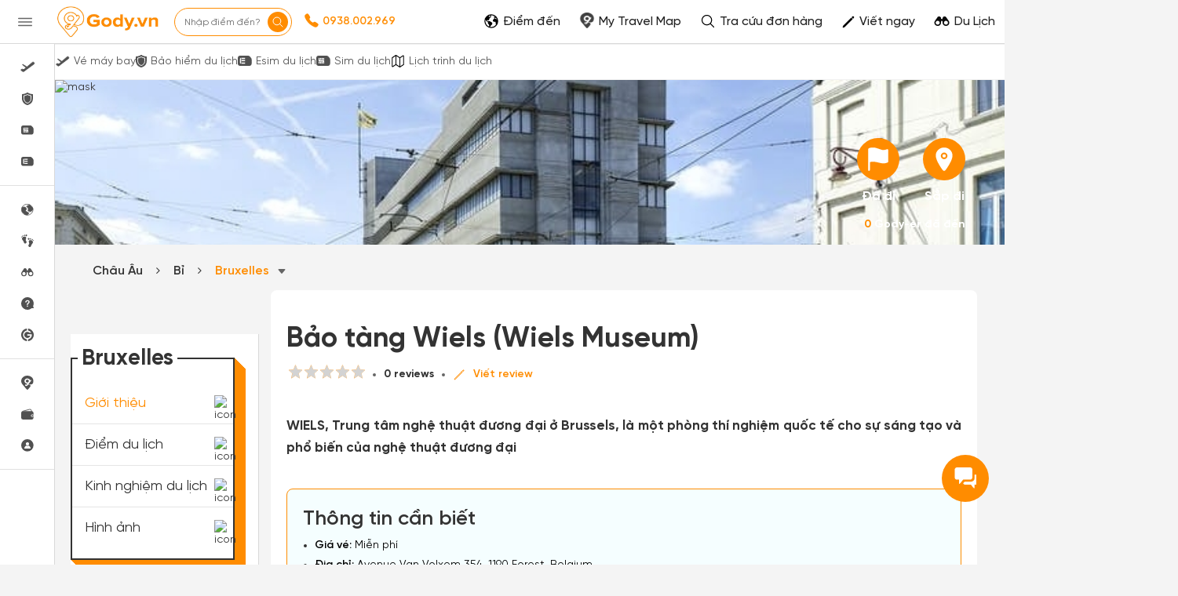

--- FILE ---
content_type: text/css
request_url: https://gody.vn/public/v8/css/atomic.css?v=1381
body_size: 87090
content:
:root{--primary-color:#ff8c00;--second-color:#ffce00;--third-color:#00beff;--fourth-color:#05469f;--fifth-color:#091e38;--sixth-color:#666;--seventh-color:#eee;--eighth-color:#f8f8f8;--nineth-color:#222;--tenth-color:#ccc;--eleventh-color:#ececec;--twelveth-color:#f5f5f5;--thirteenth-color:rgba(208, 32, 41, 0.9);--fourteenth-color:#333;--fifteenth-color:#acacac;--sixteenth-color:#337ab7;--seventeenth-color:#fffae5;--eighteenth-color:#202926;--nineteenth-color:#4267b2;--twentyth-color:#a9a9a9;--twentyoneth-color:#fafafa;--twenty-second-color:#fff4e6;--twenty-three-color:#f1f1f1;--twenty-four-color:#f4f4f5;--twenty-five-color:#d9ecff;--twenty-six-color:#efe7de;--twenty-seven-color:#2dce89;--twenty-eight-color:#fe2472;--twenty-nine-color:#cad1d7;--green-color:#5cb85c;--blue-facebook:#2476f2;--web-wash:#f0f2f5;--green1-color:#219653;--grayf2-color:#f2f2f2}.card{box-shadow:rgb(0 0 0 / .06) 0 2px 4px 0!important}.card1{box-shadow:0 1px 2px rgb(0 0 0 / .3),0 0 2px rgb(0 0 0 / .3)!important}.card2{box-shadow:0 2px 8px rgb(59 64 69 / .1)!important}.card3,.h\:card3:hover{box-shadow:0 2px 2px 0 rgb(0 0 0 / .14),0 3px 1px -2px rgb(0 0 0 / .12),0 1px 5px 0 rgb(0 0 0 / .2)!important}.card4{box-shadow:0 2px 8px rgb(59 64 69 / .1)!important}.card5{box-shadow:0 1px 2px rgb(0 0 0 / .05),0 0 0 1px rgb(63 63 68 / .1)!important}.card6,.h\:card6:hover{box-shadow:0 1px #fff inset,0 1px 5px rgb(0 0 0 / .2)!important}.card7{box-shadow:0 1px 2px rgb(0 0 0 / .05),0 0 0 1px rgb(63 63 68 / .1),0 4px 4px 0 rgb(102 102 102 / .2)!important}.card8{box-shadow:0 4px 8px 0 rgb(0 0 0 / .22),0 2px 4px 0 rgb(0 0 0 / .18)!important}.card9{box-shadow:0 2px 4px 0 rgb(0 0 0 / .3)!important}.card10{box-shadow:0 0 1px rgb(34 25 25 / .2)!important}.card11,.h\:card11:hover{box-shadow:0 -1px #fff inset,0 -1px 5px rgb(0 0 0 / .2)!important}.appearance-none,.appearance-none::-webkit-outer-spin-button,.appearance-none::-webkit-inner-spin-button{-webkit-appearance:none;-moz-appearance:none;appearance:none}.bg-grayf2,.h\:bg-grayf2:hover{background-color:var(--grayf2-color)!important}.bg-green1,.h\:bg-green1:hover{background-color:var(--green1-color)!important}.bg-primary,.h\:bg-primary:hover{background-color:var(--primary-color)!important}.bg-second{background-color:var(--second-color)!important}.bg-third{background-color:var(--third-color)!important}.bg-fourth,.h\:bg-fourth:hover{background-color:var(--fourth-color)!important}.bg-fifth{background-color:var(--fifth-color)!important}.bg-sixth{background-color:var(--sixth-color)!important}.bg-seventh,.h\:bg-seventh:hover{background-color:var(--seventh-color)!important}.bg-eighth,.h\:bg-eighth:hover{background-color:var(--eighth-color)!important}.bg-nineth{background-color:var(--nineth-color)!important}.bg-tenth,.h\:bg-tenth{background-color:var(--tenth-color)!important}.bg-eleventh{background-color:var(--eleventh-color)!important}.bg-twelveth{background-color:var(--twelveth-color)!important}.bg-thirteenth{background-color:var(--thirteenth-color)!important}.bg-sixteenth{background-color:var(--sixteenth-color)!important}.bg-seventeenth,.h\:bg-seventeenth:hover{background-color:var(--seventeenth-color)!important}.bg-eighteenth{background-color:var(--eighteenth-color)!important}.bg-nineteenth{background-color:var(--nineteenth-color)!important}.bg-twentyoneth{background-color:var(--twentyoneth-color)!important}.bg-twenty-second,.h\:bg-twenty-second:hover{background-color:var(--twenty-second-color)!important}.bg-twenty-three{background-color:var(--twenty-three-color)!important}.bg-twenty-four{background-color:var(--twenty-four-color)!important}.bg-twenty-five{background-color:var(--twenty-five-color)!important}.bg-twenty-sixth{background-color:var(--twenty-six-color)!important}.bg-twenty-nineth{background-color:var(--twenty-nine-color)!important}.bg-white,.h\:bg-white:hover{background-color:#fff!important}.bg-white-500{background-color:rgb(255 255 255 / .5)!important}.bg-white-700{background-color:rgb(255 255 255 / .7)!important}.bg-blue-facebook{background-color:var(--blue-facebook)!important}.bg-red{background-color:#d02029!important}.bg-black{background-color:#000!important}.bg-wash{background-color:var(--web-wash)!important}.bg-black-o50,.h\:bg-black-o50:hover{background-color:rgb(0 0 0 / .5)!important}.bg-black-o60,.h\:bg-black-o60:hover{background-color:rgb(0 0 0 / .6)!important}.bg-transparent,.h\:bg-transparent:hover{background-color:transparent!important}.bg-gradient-eighth{background:linear-gradient(90deg,rgb(250 250 250) 0,var(--eighth-color) 100%)}.bg-gradient-black{background:linear-gradient(to bottom,#fff0 0,rgb(0 0 0 / .65) 12%,rgb(0 0 0 / .65) 100%)}.bg-gradient-black-o70,.h\:bg-gradient-black-o70:hover{background:linear-gradient(transparent,rgb(0 0 0 / .7))}.bg-image-none{background-image:none!important}.bg-bottom{background-position:bottom!important}.bg-center{background-position:center!important}.bg-left{background-position:left!important}.bg-left-bottom{background-position:left bottom!important}.bg-left-top{background-position:left top!important}.bg-right{background-position:right!important}.bg-right-bottom{background-position:right bottom!important}.bg-right-top{background-position:right top!important}.bg-top{background-position:top!important}.bg-repeat{background-repeat:repeat!important}.bg-no-repeat{background-repeat:no-repeat!important}.bg-repeat-x{background-repeat:repeat-x!important}.bg-repeat-y{background-repeat:repeat-y!important}.bg-auto{background-size:auto!important}.bg-cover{background-size:cover!important}.bg-contain{background-size:contain!important}.bg-fixed{background-attachment:fixed!important}.bg-local{background-attachment:local!important}.bg-scroll{background-attachment:scroll!important}.ba,.h\:ba:hover{border-style:solid!important;border-width:1px!important}.bt{border-top-style:solid!important;border-top-width:1px!important}.br{border-right-style:solid!important;border-right-width:1px!important}.bb,.h\:bb:hover{border-bottom-style:solid!important;border-bottom-width:1px!important}.bl{border-left-style:solid!important;border-left-width:1px!important}.bn,.h\:bn:hover,.lc\:bn:last-child{border-style:none!important;border-width:0!important}.bx{border-left-style:solid!important;border-right-style:solid!important;border-right-width:1px!important;border-left-width:1px!important}.by{border-top-style:solid!important;border-bottom-style:solid!important;border-top-width:1px!important;border-bottom-width:1px!important}.ba0{border:0}.baw0{border-width:0!important}.btw0{border-top-width:0!important}.bbw0{border-bottom-width:0!important}.blw0{border-left-width:0!important}.brw0{border-right-width:0!important}.baw1{border-width:1px!important}.bbw2{border-bottom-width:2px!important}.baw05{border-width:0.5px!important}.btw05{border-top-width:0.5px!important}.bbw05{border-bottom-width:0.5px!important}.blw05{border-left-width:0.5px!important}.brw05{border-right-width:0.5px!important}.baw1{border-width:1px!important}.btw1{border-top-width:1px!important}.bbw1{border-bottom-width:1px!important}.blw1{border-left-width:1px!important}.brw1{border-right-width:1px!important}.baw2{border-width:2px!important}.btw2{border-top-width:2px!important}.bbw2{border-bottom-width:2px!important}.blw2{border-left-width:2px!important}.brw2{border-right-width:2px!important}.baw3{border-width:3px!important}.btw3{border-top-width:3px!important}.bbw3{border-bottom-width:3px!important}.blw3{border-left-width:3px!important}.brw3{border-right-width:3px!important}.baw4{border-width:4px!important}.btw4{border-top-width:4px!important}.bbw4{border-bottom-width:4px!important}.blw4{border-left-width:4px!important}.brw4{border-right-width:4px!important}.baw5{border-width:5px!important}.bas-dashed{border-style:dashed!important}.bts-dashed{border-top-style:dashed!important}.brs-dashed{border-right-style:dashed!important}.bbs-dashed{border-bottom-style:dashed!important}.bls-dashed{border-left-style:dashed!important}.bas-solid{border-style:solid!important}.bts-solid{border-top-style:solid!important}.brs-solid{border-right-style:solid!important}.bbs-solid{border-bottom-style:solid!important}.bls-solid{border-left-style:solid!important}.bas-unset{border-style:unset!important}.bts-unset{border-top-style:unset!important}.brs-unset{border-right-style:unset!important}.bbs-unset{border-bottom-style:unset!important}.bls-unset{border-left-style:unset!important}.bc-black{border-color:#000}.bc-black-2{border-color:#e4e6e8}.bc-primary,.h\:bc-primary:hover{border-color:var(--primary-color)!important}.bc-second{border-color:var(--second-color)!important}.bc-third{border-color:var(--third-color)!important}.bc-fourth{border-color:var(--fourth-color)!important}.bc-fifth{border-color:var(--fifth-color)!important}.bc-sixth{border-color:var(--sixth-color)!important}.bc-seventh{border-color:var(--seventh-color)!important}.bc-eighth{border-color:var(--eighth-color)!important}.bc-nineth{border-color:var(--nineth-color)!important}.bc-tenth{border-color:var(--tenth-color)!important}.bc-eleventh{border-color:var(--eleventh-color)!important}.bc-fifteenth{border-color:var(--fifteenth-color)!important}.bc-sixteenth{border-color:var(--sixteenth-color)!important}.bc-eighteenth{border-color:var(--eighteenth-color)!important}.bc-twentyth{border-color:var(--twentyth-color)!important}.bc-twenty-three{border-color:var(--twenty-three-color)!important}.bc-twenty-four{border-color:var(--twenty-four-color)!important}.bc-twenty-five{border-color:var(--twenty-five-color)!important}.bc-white{border-color:#fff!important}.bc-transparent,.h\:bc-transparent:hover{border-color:transparent!important}.bar-0{border-radius:0!important}.btr-0{border-top-left-radius:0!important;border-top-right-radius:0!important}.bbr-0{border-bottom-left-radius:0!important;border-bottom-right-radius:0!important}.brr-0{border-top-right-radius:0!important;border-bottom-right-radius:0!important}.blr-0{border-top-left-radius:0!important;border-bottom-left-radius:0!important}.bar-2{border-radius:2px!important}.btr-2{border-top-left-radius:2px!important;border-top-right-radius:2px!important}.bbr-2{border-bottom-left-radius:2px!important;border-bottom-right-radius:2px!important}.brr-2{border-top-right-radius:2px!important;border-bottom-right-radius:2px!important}.blr-2{border-top-left-radius:2px!important;border-bottom-left-radius:2px!important}.bar-3{border-radius:3px!important}.btr-3{border-top-left-radius:3px!important;border-top-right-radius:3px!important}.bbr-3{border-bottom-left-radius:3px!important;border-bottom-right-radius:3px!important}.brr-3{border-top-right-radius:3px!important;border-bottom-right-radius:3px!important}.blr-3{border-top-left-radius:3px!important;border-bottom-left-radius:3px!important}.bar-4{border-radius:4px!important}.btr-4{border-top-left-radius:4px!important;border-top-right-radius:4px!important}.bbr-4{border-bottom-left-radius:4px!important;border-bottom-right-radius:4px!important}.brr-4{border-top-right-radius:4px!important;border-bottom-right-radius:4px!important}.blr-4{border-top-left-radius:4px!important;border-bottom-left-radius:4px!important}.bar-5{border-radius:5px!important}.bar-5\:focus-visible{border-radius:5px!important}.btrr-5{border-top-right-radius:5px!important}.btr-5{border-top-left-radius:5px!important;border-top-right-radius:5px!important}.bbr-5{border-bottom-left-radius:5px!important;border-bottom-right-radius:5px!important}.brr-5{border-top-right-radius:5px!important;border-bottom-right-radius:5px!important}.blr-5{border-top-left-radius:5px!important;border-bottom-left-radius:5px!important}.bar-6{border-radius:6px!important}.btr-6{border-top-left-radius:6px!important;border-top-right-radius:6px!important}.bbr-6{border-bottom-left-radius:6px!important;border-bottom-right-radius:6px!important}.brr-6{border-top-right-radius:6px!important;border-bottom-right-radius:6px!important}.blr-6{border-top-left-radius:6px!important;border-bottom-left-radius:6px!important}.bar-8{border-radius:8px!important}.btr-8{border-top-left-radius:8px!important;border-top-right-radius:8px!important}.bbr-8{border-bottom-left-radius:8px!important;border-bottom-right-radius:8px!important}.brr-8{border-top-right-radius:8px!important;border-bottom-right-radius:8px!important}.blr-8{border-top-left-radius:8px!important;border-bottom-left-radius:8px!important}.bbrr-8{border-bottom-right-radius:8px!important}.bar-10,.h\:bar-10:hover{border-radius:10px!important}.btr-10{border-top-left-radius:10px!important;border-top-right-radius:10px!important}.bbr-10{border-bottom-left-radius:10px!important;border-bottom-right-radius:10px!important}.brr-10{border-top-right-radius:10px!important;border-bottom-right-radius:10px!important}.blr-10,.h\:blr-10:hover{border-top-left-radius:10px!important;border-bottom-left-radius:10px!important}.bbrr-10{border-bottom-right-radius:10px!important}.bblr-10{border-bottom-left-radius:10px!important}.bar-12,.h\:bar-12:hover{border-radius:12px!important}.bar-16,.h\:bar-16:hover{border-radius:16px!important}.bar-20{border-radius:20px!important}.bbr-20{border-bottom-left-radius:20px!important;border-bottom-right-radius:20px!important}.bar-25{border-radius:25px!important}.btr-25{border-top-left-radius:25px!important;border-top-right-radius:25px!important}.btlr-25{border-top-left-radius:25px!important}.btrr-25{border-top-right-radius:25px!important}.bbr-25{border-bottom-left-radius:25px!important;border-bottom-right-radius:25px!important}.brr-25{border-top-right-radius:25px!important;border-bottom-right-radius:25px!important}.blr-25{border-top-left-radius:25px!important;border-bottom-left-radius:25px!important}.bar-30{border-radius:30px!important}.bar-50{border-radius:50px!important}.btr-50{border-top-left-radius:50px!important;border-top-right-radius:50px!important}.btlr-50{border-top-left-radius:50px!important}.btrr-50{border-top-right-radius:50px!important}.bbr-50{border-bottom-left-radius:50px!important;border-bottom-right-radius:50px!important}.brr-50{border-top-right-radius:50px!important;border-bottom-right-radius:50px!important}.blr-50{border-top-left-radius:50px!important;border-bottom-left-radius:50px!important}.bar-200{border-radius:200px!important}.btr-200{border-top-left-radius:200px!important;border-top-right-radius:200px!important}.btlr-200{border-top-left-radius:200px!important}.btrr-200{border-top-right-radius:200px!important}.bbr-200{border-bottom-left-radius:200px!important;border-bottom-right-radius:200px!important}.brr-200{border-top-right-radius:200px!important;border-bottom-right-radius:200px!important}.blr-200{border-top-left-radius:200px!important;border-bottom-left-radius:200px!important}.bar-circle{border-radius:100%!important}.btr-circle{border-top-left-radius:100%!important;border-top-right-radius:100%!important}.brr-circle{border-top-right-radius:100%!important;border-bottom-right-radius:100%!important}.bbr-circle{border-bottom-left-radius:100%!important;border-bottom-right-radius:100%!important}.blr-circle{border-top-left-radius:100%!important;border-bottom-left-radius:100%!important}.bs-none{box-shadow:none!important}.bs-sm{box-shadow:0 2px 8px rgb(59 64 69 / .1)!important}.h\:bs-sm:hover{box-shadow:0 2px 8px rgb(59 64 69 / .1)!important}.bs-md{box-shadow:0 4px 8px rgb(59 64 69 / .2)!important}.h\:bs-md:hover{box-shadow:0 4px 8px rgb(59 64 69 / .2)!important}.bs-lg{box-shadow:0 4px 12px rgb(36 39 41 / .2)!important}.h\:bs-lg:hover{box-shadow:0 4px 12px rgb(36 39 41 / .2)!important}.bs-i-sm{box-shadow:inset 0 1px 8px 0 rgb(59 64 69 / .1)!important}.bs-i-md{box-shadow:inset 0 1px 8px 0 rgb(59 64 69 / .2)!important}.bs-i-lg{box-shadow:inset 0 1px 12px 0 rgb(36 39 41 / .2)!important}.bs-sm.bs-hover:hover{box-shadow:0 2px 8px #eff0f1!important}.bs-md.bs-hover:hover{box-shadow:0 4px 8px #d6d9dc!important}.bs-lg.bs-hover:hover{box-shadow:0 4px 12px rgb(159 166 173 / .7)!important}.bs-i-sm.bs-hover:hover{box-shadow:inset 0 1px 8px 0 rgb(187 192 196 / .75)!important}.bs-i-md.bs-hover:hover{box-shadow:inset 0 1px 8px 0 rgb(145 153 161 / .8)!important}.bs-i-lg.bs-hover:hover{box-shadow:inset 0 1px 12px 0 #9199a1!important}.box-content{box-sizing:content-box!important}.box-border{box-sizing:border-box!important}.box-unset{box-sizing:initial!important}.fc-white,.h\:fc-white:hover{color:#fff!important}.fc-black{color:#000}.fc-black-300{color:#9fa6ad}.fc-black-600{color:#535a60}.fc-black-750{color:#2f3337}.fc-primary,.h\:fc-primary:hover{color:var(--primary-color)!important}.fc-second,.h\:fc-second:hover{color:var(--second-color)!important}.fc-third,.h\:fc-third:hover{color:var(--third-color)!important}.fc-fourth,.h\:fc-fourth:hover{color:var(--fourth-color)!important}.fc-fifth,.h\:fc-fifth:hover{color:var(--fifth-color)!important}.fc-sixth,.h\:fc-sixth:hover{color:var(--sixth-color)!important}.fc-seventh,.h\:fc-seventh:hover{color:var(--seventh-color)!important}.fc-eighth,.h\:eighth:hover{color:var(--eighth-color)!important}.fc-nineth,.h\:nineth:hover,.h\:fc-nineth:hover{color:var(--nineth-color)!important}.fc-tenth,.h\:tenth:hover{color:var(--tenth-color)!important}.fc-eleventh{color:var(--eleventh-color)!important}.fc-thirteenth,.h\:thirteenth:hover{color:var(--thirteenth-color)!important}.fc-fourteenth,.h\:fourteenth:hover,.h\:fc-fourteenth:hover{color:var(--fourteenth-color)!important}.fc-fifteenth,.h\:fifteenth:hover,.h\:fc-fifteenth:hover{color:var(--fifteenth-color)!important}.fc-green,.h\:fc-green{color:var(--green-color)!important}.fc-sixteenth,.h\:sixteenth:hover,.h\:fc-sixteenth:hover{color:var(--sixteenth-color)!important}.fc-nineteenth{color:var(--nineteenth-color)!important}.fc-twentyth,.h\:fc-twentyth:hover{color:var(--twentyth-color)!important}.fc-twenty-seventh,.h\:fc-twenty-seventh:hover{color:var(--twenty-seven-color)!important}.fc-twenty-eighth,.h\:fc-twenty-eighth:hover{color:var(--twenty-eight-color)!important}.fc-transparent{color:transparent!important}.fc-inherit{color:inherit!important}.c-auto{cursor:auto!important}.c-default{cursor:default!important}.c-pointer{cursor:pointer!important}.c-not-allowed{cursor:not-allowed!important}.c-text{cursor:text!important}.pe-auto{pointer-events:auto!important}.pe-none{pointer-events:none!important}.d-block{display:block!important}.d-flex{display:flex!important}.d-inline-flex{display:inline-flex!important}.d-inline{display:inline!important}.d-inline-block{display:inline-block!important}.d-none,.a\:d-none:after,.b\:d-none:before,.e\:d-none:empty{display:none!important}.hide{display:none}.fd-row{flex-direction:row!important}.fd-row-reverse{flex-direction:row-reverse!important}.fd-column{flex-direction:column!important}.fd-column-reverse{flex-direction:column-reverse!important}.fw-wrap{flex-wrap:wrap!important}.fw-reverse{flex-wrap:wrap-reverse!important}.fw-nowrap{flex-wrap:nowrap!important}.ff-row-wrap{flex-flow:row wrap!important}.ff-row-nowrap{flex-flow:row nowrap!important}.ff-row-reverse-wrap{flex-flow:row-reverse wrap!important}.ff-row-reverse-nowrap{flex-flow:row-reverse nowrap!important}.ff-column-wrap{flex-flow:column wrap!important}.ff-column-nowrap{flex-flow:column nowrap!important}.ff-column-reverse-wrap{flex-flow:column-reverse wrap!important}.ff-column-reverse-nowrap{flex-flow:column-reverse nowrap!important}.fl-auto{flex:auto!important}.fl-none{flex:none!important}.fl0{flex:0 auto!important}.fl1{flex:1 auto!important}.fl2{flex:2 auto!important}.fl3{flex:3 auto!important}.fl4{flex:4 auto!important}.fl5{flex:5 auto!important}.fl-1{flex:1!important}.fl-2{flex:2!important}.fl-shrink0{flex-shrink:0}.fl-shrink1{flex-shrink:1}.fl-shrink2{flex-shrink:2}.fl-shrink3{flex-shrink:3}.fl-shrink4{flex-shrink:4}.fl-shrink5{flex-shrink:5}.fl-grow0{flex-grow:0}.fl-grow1{flex-grow:1}.fl-grow2{flex-grow:2}.fl-grow3{flex-grow:3}.fl-grow4{flex-grow:4}.fl-grow5{flex-grow:5}.float-left{float:left!important}.float-right{float:right!important}.float-none{float:none!important}.clear-both{clear:both}.clearfix:after,.clearfix:before{content:'';display:table}.filter-primary{filter:invert(58%) sepia(9%) saturate(6493%) hue-rotate(359deg) brightness(101%) contrast(103%)}.h\:filter-primary:hover{filter:invert(58%) sepia(9%) saturate(6493%) hue-rotate(359deg) brightness(101%) contrast(103%)}.filter-sixth{filter:invert(42%) sepia(3%) saturate(0%) hue-rotate(203deg) brightness(93%) contrast(99%)}.filter-nineth{filter:invert(68%) sepia(0%) saturate(0%) hue-rotate(114deg) brightness(90%) contrast(89%)}.filter-white{filter:invert(100%) sepia(0%) saturate(0%) hue-rotate(153deg) brightness(114%) contrast(101%)}.grid{display:flex}.grid__fl0,.grid__fl0>.grid,.grid__fl0>.grid--cell{flex:0 auto}.grid__fl1,.grid__fl1>.grid,.grid__fl1>.grid--cell{flex:1 auto}.grid--cell1{flex-basis:8.33333333%}.grid--cell2{flex-basis:16.66666667%}.grid--cell3{flex-basis:25%}.grid--cell4{flex-basis:33.333333332%}.grid--cell5{flex-basis:41.66666667%}.grid--cell6{flex-basis:50%}.grid--cell7{flex-basis:58.33333333%}.grid--cell8{flex-basis:66.666666664%}.grid--cell9{flex-basis:75%}.grid--cell10{flex-basis:83.33333333%}.grid--cell11{flex-basis:91.66666667%}.grid--cell12{flex-basis:100%}.object-contain{object-fit:contain!important}.object-cover{object-fit:cover!important}.object-fill{object-fit:fill!important}.object-none{object-fit:none!important}.object-bottom{object-position:bottom!important}.object-center{object-position:center!important}.object-left{object-position:left!important}.object-left-bottom{object-position:left bottom!important}.object-left-top{object-position:left top!important}.object-right{object-position:right!important}.object-right-bottom{object-position:right bottom!important}.object-right-top{object-position:right top!important}.object-top{object-position:top!important}.o0{opacity:0!important}.h\:o0:hover{opacity:0!important}.o3{opacity:0.03!important}.o5{opacity:0.05!important}.h\:o5:hover{opacity:0.05!important}.o10{opacity:0.1!important}.o20{opacity:0.2!important}.o30{opacity:0.3!important}.o40{opacity:0.4!important}.o50,.h\:o50:hover{opacity:0.5!important}.h\:o50:hover{opacity:0.5!important}.o60{opacity:0.6!important}.o70{opacity:0.7!important}.o75{opacity:0.75!important}.o80{opacity:0.8!important}.h\:o80:hover{opacity:0.8!important}.o90{opacity:0.9!important}.o95{opacity:0.95!important}.o100{opacity:1!important}.h\:o100:hover{opacity:1!important}.f\:o100:focus,.f\:o100:focus-within{opacity:1!important}.outline-none{outline:0!important}.h\:outline-none:hover,.f\:outline-none:focus,.fv\:outline-none:focus-visible,.a\:outline-none:active,.v\:outline-none:visited{outline:0!important}.overflow-auto{overflow:auto}.overflow-x-auto{overflow-x:auto}.overflow-y-auto{overflow-y:auto}.overflow-hidden{overflow:hidden!important}.overflow-x-hidden{overflow-x:hidden}.overflow-y-hidden{overflow-y:hidden}.overflow-scroll{overflow:scroll}.overflow-x-scroll{overflow-x:scroll}.overflow-y-scroll{overflow-y:scroll}.overflow-visible{overflow:visible!important}.placeholder-sixth::placeholder{color:var(--tenth-color)!important}.ps-absolute{position:absolute!important}.ps-fixed{position:fixed!important}.ps-relative{position:relative!important}.ps-static{position:static!important}.ps-sticky{position:sticky!important}.ps-unset{position:unset!important}.tauto{top:inherit!important}.rauto{right:inherit!important}.bauto{bottom:inherit!important}.lauto{left:inherit!important}.t0{top:0!important}.r0{right:0!important}.l0{left:0!important}.b0{bottom:0!important}.t1{top:1px!important}.r1{right:1px!important}.b1{bottom:1px!important}.l1{left:1px!important}.t2{top:2px!important}.r2{right:2px!important}.b2{bottom:2px!important}.l2{left:2px!important}.t3{top:3px!important}.r3{right:3px!important}.b3{bottom:3px!important}.l3{left:3px!important}.t4{top:4px!important}.r4{right:4px!important}.b4{bottom:4px!important}.l4{left:4px!important}.t5{top:5px!important}.r5{right:5px!important}.b5{bottom:5px!important}.l5{left:5px!important}.t6{top:6px!important}.r6{right:6px!important}.b6{bottom:6px!important}.l6{left:6px!important}.t8{top:8px!important}.r8{right:8px!important}.l8{left:8px!important}.b8{bottom:8px!important}.t10{top:10px!important}.r10{right:10px!important}.l10{left:10px!important}.b10{bottom:10px!important}.t12{top:12px!important}.r12{right:12px!important}.l12{left:12px!important}.b12{bottom:12px!important}.r14{right:14px!important}.l14{left:14px!important}.t15{top:15px}.r15{right:15px}.l15{left:15px}.b15{bottom:15px}.r16{right:16px}.t18{top:18px}.r18{right:18px}.l18{left:18px}.b18{bottom:18px}.t20{top:20px}.r20{right:20px}.l20{left:20px}.b20{bottom:20px}.t22{top:22px}.r24{right:24px}.l24{left:24px}.b25{bottom:25px}.t30{top:30px}.l30{left:30px!important}.t40{top:40px}.l40{left:40px}.t43{top:43px}.b48{bottom:48px}.t50{top:50px}.r50{right:50px}.l50{left:50px}.b50{bottom:50px}.t56{top:56px}.b56{bottom:56px}.t60{top:60px}.b62{bottom:62px}.r65{right:65px}.b65{bottom:65px}.t70{top:70px}.r70{right:70px}.l70{left:70px}.b70{bottom:70px}.r75{right:75px}.t100{top:100px}.r100{right:100px}.l100{left:100px}.b100{bottom:100px}.b110{bottom:110px}.t150{top:150px}.r150{right:150px}.l150{left:150px!important}.b150{bottom:150px}.b160{bottom:160px}.t200{top:200px}.l300{left:300px!important}.tunset{top:unset}.runset{right:unset}.bunset{bottom:unset}.lunset{left:unset}.b15\%{bottom:15%}.t25\%{top:25%}.t45\%{top:45%}.r45\%{right:45%}.l45\%{left:45%}.b45\%{bottom:45%}.t50\%{top:50%!important}.r50\%{right:50%}.l50\%{left:50%}.b50\%{bottom:50%}.b95\%{bottom:95%}.l100\%{left:100%}.l110\%{left:110%}.tn1{top:-1px}.ln1{left:-1px}.tn2{top:-2px}.rn2{right:-2px}.bn2{bottom:-2px}.ln2{left:-2px}.tn3{top:-3px}.rn4{right:-4px}.bn4{bottom:-4px}.ln4{left:-4px}.tn5{top:-5px}.rn5{right:-5px}.bn5{bottom:-5px}.ln5{left:-5px}.tn6{top:-6px}.rn6{right:-6px}.bn6{bottom:-6px}.tn8{top:-8px}.rn8{right:-8px}.tn10{top:-10px}.rn10{right:-10px}.ln10{left:-10px}.bn10{bottom:-10px}.rn12{right:-12px}.bn12{bottom:-12px}.tn15{top:-15px}.rn15{right:-15px}.ln15{left:-15px}.bn15{bottom:-15px}.bn18{bottom:-18px!important}.tn20{top:-20px!important}.rn20{right:-20px}.ln20{left:-20px}.bn20{bottom:-20px}.tn25{top:-25px}.rn25{right:-25px}.ln25{left:-25px}.bn25{bottom:-25px}.tn30{top:-30px}.rn30{right:-30px}.ln30{left:-30px}.bn30{bottom:-30px}.rn40{right:-40px}.tn46{top:-46px}.bn50{bottom:-50px!important}.ln50{left:-50px}.tn80{top:-80px}.tn230{top:-230px}.tn100\%{top:-100%}.ln100\%{left:-100%}.ln105\%{left:-105%}.tn200\%{top:-200%}.tn300\%{top:-300%}.rnhide{right:-9999px}.translateYn45\%{transform:translateY(-45%)}.translateXn50\%{transform:translateX(-50%)}.translateYn50\%{transform:translateY(-50%)!important}.translateXYn50\%{transform:translate(-50%,-50%)!important}.translateXn100\%{transform:translateX(-100%)}.transform-origin-top,.tfrm-origin-top{transform-origin:top!important}.scaleY-0{transform:scaleY(0)}.scale-1,.h\:scale-1:hover{transform:scale(1)!important}.scaleY-1,.h\:scaleY-1:hover{transform:scaleY(1)!important}.scale-20\/19,.h\:scale-20\/19:hover{transform:scale(1.05)}.scale-3\/2,.h\:scale-3\/2:hover{transform:scale(1.5)}.h\:scale-img-20\/19:hover img{transform:scale(1.05)!important}.to-top{transform-origin:top}.m-0{margin:0!important}.mt-0{margin-top:0!important}.mr-0{margin-right:0!important}.mb-0,.l\:mb-0:last-child{margin-bottom:0!important}.ml-0{margin-left:0!important}.mx-0{margin-left:0!important;margin-right:0!important}.my-0{margin-top:0!important;margin-bottom:0!important}.m-1{margin:1px!important}.mt-1{margin-top:1px!important}.mr-1{margin-right:1px!important}.mb-1{margin-bottom:1px!important}.ml-1{margin-left:1px!important}.m-2{margin:2px!important}.mt-2{margin-top:2px!important}.mr-2{margin-right:2px!important}.mb-2{margin-bottom:2px!important}.ml-2{margin-left:2px!important}.m-3{margin:3px!important}.mt-3{margin-top:3px!important}.mr-3{margin-right:3px!important}.mb-3{margin-bottom:3px!important}.ml-3{margin-left:3px!important}.mx-3{margin-left:3px!important;margin-right:3px!important}.m-4{margin:4px!important}.mt-4{margin-top:4px!important}.mr-4{margin-right:4px!important}.mb-4{margin-bottom:4px!important}.ml-4{margin-left:4px!important}.m-5{margin:5px!important}.mt-5{margin-top:5px!important}.mr-5{margin-right:5px!important}.mb-5{margin-bottom:5px!important}.ml-5{margin-left:5px!important}.m-6{margin:6px!important}.mt-6{margin-top:6px!important}.mr-6{margin-right:6px!important}.mb-6{margin-bottom:6px!important}.ml-6{margin-left:6px!important}.mx-6{margin-left:6px!important;margin-right:6px!important}.m-7{margin:7px!important}.mt-7{margin-top:7px!important}.mr-7{margin-right:7px!important}.mb-7{margin-bottom:7px!important}.ml-7{margin-left:7px!important}.mx-7{margin-left:7px!important;margin-right:7px!important}.my-7{margin-bottom:7px!important;margin-top:7px!important}.m-8{margin:8px!important}.mt-8{margin-top:8px!important}.mr-8{margin-right:8px!important}.mb-8{margin-bottom:8px!important}.ml-8{margin-left:8px!important}.mx-8{margin-left:8px!important;margin-right:8px!important}.m-10{margin:10px!important}.mt-10{margin-top:10px!important}.mr-10{margin-right:10px!important}.mb-10{margin-bottom:10px!important}.ml-10{margin-left:10px!important}.mx-10{margin-left:10px!important;margin-right:10px!important}.my-10{margin-top:10px!important;margin-bottom:10px!important}.m-12{margin:12px!important}.mt-12{margin-top:12px!important}.mr-12{margin-right:12px!important}.mb-12{margin-bottom:12px!important}.ml-12{margin-left:12px!important}.mx-12{margin-left:12px!important;margin-right:12px!important}.my-12{margin-top:12px!important;margin-bottom:12px!important}.m-13{margin:13px!important}.mt-13{margin-top:13px!important}.mr-13{margin-right:13px!important}.mb-13{margin-bottom:13px!important}.ml-13{margin-left:13px!important}.mx-13{margin-left:13px!important;margin-right:13px!important}.my-13{margin-top:13px!important;margin-bottom:13px!important}.m-14{margin:14px!important}.mt-14{margin-top:14px!important}.mr-14{margin-right:14px!important}.mb-14{margin-bottom:14px!important}.ml-14{margin-left:14px!important}.mx-14{margin-left:14px!important;margin-right:14px!important}.my-14{margin-top:14px!important;margin-bottom:14px!important}.m-15{margin:15px!important}.mt-15{margin-top:15px!important}.mr-15{margin-right:15px!important}.mb-15{margin-bottom:15px!important}.ml-15{margin-left:15px!important}.mx-15{margin-left:15px!important;margin-right:15px!important}.m-16{margin:16px!important}.mt-16{margin-top:16px!important}.mr-16{margin-right:16px!important}.mb-16{margin-bottom:16px!important}.ml-16{margin-left:16px!important}.m-18{margin:18px!important}.mt-18{margin-top:18px!important}.mr-18{margin-right:18px!important}.mb-18{margin-bottom:18px!important}.ml-18{margin-left:18px!important}.m-20{margin:20px!important}.mt-20{margin-top:20px!important}.mr-20{margin-right:20px!important}.mb-20{margin-bottom:20px!important}.ml-20{margin-left:20px!important}.mx-20{margin-left:20px!important;margin-right:20px!important}.my-20{margin-top:20px!important;margin-bottom:20px!important}.mt-22{margin-top:22px!important}.mb-22{margin-bottom:22px!important}.mt-24{margin-top:24px!important}.m-25{margin:25px!important}.mt-25{margin-top:25px!important}.mr-25{margin-right:25px!important}.mb-25{margin-bottom:25px!important}.ml-25{margin-left:25px!important}.mt-28{margin-top:28px!important}.m-30{margin:30px!important}.mt-30{margin-top:30px!important}.mr-30{margin-right:30px!important}.mb-30{margin-bottom:30px!important}.ml-30{margin-left:30px!important}.my-30{margin-top:30px!important;margin-bottom:30px!important}.m-35{margin:35px!important}.mt-35{margin-top:35px!important}.mr-35{margin-right:35px!important}.mb-35{margin-bottom:35px!important}.ml-35{margin-left:35px!important}.m-40{margin:40px!important}.mt-40{margin-top:40px!important}.mr-40{margin-right:40px!important}.mb-40{margin-bottom:40px!important}.ml-40{margin-left:40px!important}.m-45{margin:45px!important}.mt-45{margin-top:45px!important}.mr-45{margin-right:45px!important}.mb-45{margin-bottom:45px!important}.ml-45{margin-left:45px!important}.m-50{margin:50px!important}.mt-50{margin-top:50px!important}.mr-50{margin-right:50px!important}.mb-50{margin-bottom:50px!important}.ml-50{margin-left:50px!important}.m-70{margin:70px!important}.mt-70{margin-top:70px!important}.mr-70{margin-right:70px!important}.mb-70{margin-bottom:70px!important}.ml-70{margin-left:70px!important}.m-80{margin:80px!important}.mt-80{margin-top:80px!important}.mr-80{margin-right:80px!important}.mb-80{margin-bottom:80px!important}.ml-80{margin-left:80px!important}.mr-100{margin-right:100px!important}.mt-50\%{margin-top:50%!important}.ml-50\%{margin-left:50%!important}.ml-100\%{margin-left:100%!important}.mtn-1{margin-top:-1px!important}.mrn-1{margin-right:-1px!important}.mbn-1{margin-bottom:-1px!important}.mln-1{margin-left:-1px!important}.mxn-1{margin-left:-1px!important;margin-right:-1px!important}.myn-1{margin-top:-1px!important;margin-bottom:-1px!important}.mtn-2{margin-top:-2px!important}.mrn-2{margin-right:-2px!important}.mbn-2{margin-bottom:-2px!important}.mln-2{margin-left:-2px!important}.mtn-3{margin-top:-3px!important}.mrn-3{margin-right:-3px!important}.mbn-3{margin-bottom:-3px!important}.mln-3{margin-left:-3px!important}.mtn-4{margin-top:-4px!important}.mrn-4{margin-right:-4px!important}.mbn-4{margin-bottom:-4px!important}.mln-4{margin-left:-4px!important}.mtn-5{margin-top:-5px!important}.mrn-5{margin-right:-5px!important}.mbn-5{margin-bottom:-5px!important}.mln-5{margin-left:-5px!important}.mtn-6{margin-top:-6px!important}.mrn-6{margin-right:-6px!important}.mbn-6{margin-bottom:-6px!important}.mln-6{margin-left:-6px!important}.mtn-8{margin-top:-8px!important}.mrn-8{margin-right:-8px!important}.mbn-8{margin-bottom:-8px!important}.mln-8{margin-left:-8px!important}.mtn-10{margin-top:-10px!important}.mrn-10{margin-right:-10px!important}.mbn-10{margin-bottom:-10px!important}.mln-10{margin-left:-10px!important}.mtn-12{margin-top:-12px!important}.mrn-12{margin-right:-12px!important}.mbn-12{margin-bottom:-12px!important}.mln-12{margin-left:-12px!important}.mxn-12{margin-left:-12px!important;margin-right:-12px!important}.mln-14{margin-left:-14px!important}.mtn-15{margin-top:-15px!important}.mrn-15{margin-right:-15px!important}.mbn-15{margin-bottom:-15px!important}.mln-15{margin-left:-15px!important}.mtn-16{margin-top:-16px!important}.mxn-16{margin-left:-16px!important;margin-right:-16px!important}.mtn-18{margin-top:-18px!important}.mln-18{margin-left:-18px!important}.mbn-18{margin-bottom:-18px!important}.mln-20{margin-left:-20px!important}.mrn-20{margin-right:-20px!important}.mtn-22{margin-top:-22px!important}.mtn-30{margin-top:-30px!important}.mln-30{margin-left:-30px!important}.mln-38{margin-left:-38px!important}.mtn-40{margin-top:-40px!important}.mrn-40{margin-right:-40px!important}.mln-47{margin-left:-47px!important}.mtn-50{margin-top:-50px!important}.mrn-50{margin-right:-50px!important}.mbn-50{margin-bottom:-50px!important}.mtn-60{margin-top:-60px!important}.mrn-70{margin-right:-70px!important}.mbn-70{margin-bottom:-70px!important}.mln-70{margin-left:-70px!important}.mtn-80{margin-top:-80px!important}.mtn-90{margin-top:-90px!important}.mln-90{margin-left:-90px!important}.mtn-100{margin-top:-100px!important}.mtn-150{margin-top:-150px!important}.mln-150{margin-left:-150px!important}.mtn-200{margin-top:-200px!important}.mln-300{margin-left:-300px!important}.mln-10\%{margin-left:-10%!important}.mln-200\%{margin-left:-200%!important}.m-auto{margin:auto!important}.mt-auto{margin-top:auto!important}.mb-auto{margin-bottom:auto!important}.mr-auto{margin-right:auto!important}.ml-auto{margin-left:auto!important}.mx-auto{margin-left:auto!important;margin-right:auto!important}.p-0{padding:0!important}.pt-0{padding-top:0!important}.pr-0{padding-right:0!important}.pb-0{padding-bottom:0!important}.pl-0{padding-left:0!important}.px-0{padding-left:0!important;padding-right:0!important}.py-0{padding-top:0!important;padding-bottom:0!important}.p-1{padding:1px!important}.pt-1{padding-top:1px!important}.pr-1{padding-right:1px!important}.pb-1{padding-bottom:1px!important}.pl-1{padding-left:1px!important}.px-1{padding-left:1px!important;padding-right:1px!important}.py-1{padding-top:1px!important;padding-bottom:1px!important}.p-2{padding:2px!important}.pt-2{padding-top:2px!important}.pr-2{padding-right:2px!important}.pb-2{padding-bottom:2px!important}.pl-2{padding-left:2px!important}.px-2{padding-left:2px!important;padding-right:2px!important}.py-2{padding-top:2px!important;padding-bottom:2px!important}.p-3{padding:3px!important}.pt-3{padding-top:3px!important}.pr-3{padding-right:3px!important}.pb-3{padding-bottom:3px!important}.pl-3{padding-left:3px!important}.px-3{padding-left:3px!important;padding-right:3px!important}.py-3{padding-top:3px!important;padding-bottom:3px!important}.p-4{padding:4px!important}.pt-4{padding-top:4px!important}.pr-4{padding-right:4px!important}.pb-4{padding-bottom:4px!important}.pl-4{padding-left:4px!important}.px-4{padding-left:4px!important;padding-right:4px!important}.py-4{padding-top:4px!important;padding-bottom:4px!important}.p-5{padding:5px!important}.pt-5{padding-top:5px!important}.pr-5{padding-right:5px!important}.pb-5{padding-bottom:5px!important}.pl-5{padding-left:5px!important}.px-5{padding-left:5px!important;padding-right:5px!important}.py-5{padding-top:5px!important;padding-bottom:5px!important}.p-6{padding:6px!important}.pt-6{padding-top:6px!important}.pr-6{padding-right:6px!important}.pb-6{padding-bottom:6px!important}.pl-6{padding-left:6px!important}.px-6{padding-left:6px!important;padding-right:6px!important}.py-6{padding-top:6px!important;padding-bottom:6px!important}.ple-6:nth-child(even){padding-left:6px!important}.pro-6:nth-child(odd){padding-right:6px!important}.p-7{padding:7px!important}.pt-7{padding-top:7px!important}.pr-7{padding-right:7px!important}.pb-7{padding-bottom:7px!important}.pl-7{padding-left:7px!important}.px-7{padding-left:7px!important;padding-right:7px!important}.py-7{padding-top:7px!important;padding-bottom:7px!important}.p-8{padding:8px!important}.pt-8{padding-top:8px!important}.pr-8{padding-right:8px!important}.pb-8{padding-bottom:8px!important}.pl-8{padding-left:8px!important}.px-8{padding-left:8px!important;padding-right:8px!important}.py-8{padding-top:8px!important;padding-bottom:8px!important}.px-9{padding-left:9px!important;padding-right:9px!important}.py-9{padding-top:9px!important;padding-bottom:9px!important}.p-10{padding:10px!important}.pt-10{padding-top:10px!important}.pr-10{padding-right:10px!important}.pb-10{padding-bottom:10px!important}.pl-10{padding-left:10px!important}.ple-10:nth-child(even){padding-left:10px!important}.pro-10:nth-child(odd){padding-right:10px!important}.px-10{padding-left:10px!important;padding-right:10px!important}.py-10{padding-top:10px!important;padding-bottom:10px!important}.p-12{padding:12px!important}.pt-12{padding-top:12px!important}.pr-12{padding-right:12px!important}.pb-12{padding-bottom:12px!important}.pl-12{padding-left:12px!important}.px-12{padding-left:12px!important;padding-right:12px!important}.py-12{padding-top:12px!important;padding-bottom:12px!important}.p-14{padding:14px!important}.pt-14{padding-top:14px!important}.pr-14{padding-right:14px!important}.pb-14{padding-bottom:14px!important}.pl-14{padding-left:14px!important}.px-14{padding-left:14px!important;padding-right:14px!important}.py-14{padding-top:14px!important;padding-bottom:14px!important}.p-15{padding:15px!important}.pt-15{padding-top:15px!important}.pr-15{padding-right:15px!important}.pb-15{padding-bottom:15px!important}.pl-15{padding-left:15px!important}.px-15{padding-left:15px!important;padding-right:15px!important}.py-15{padding-top:15px!important;padding-bottom:15px!important}.p-16{padding:16px!important}.pt-16{padding-top:16px!important}.pr-16{padding-right:16px!important}.pb-16{padding-bottom:16px!important}.pl-16{padding-left:16px!important}.py-16{padding-top:16px!important;padding-bottom:16px!important}.px-16{padding-left:16px!important;padding-right:16px!important}.p-18{padding:18px!important}.pt-18{padding-top:18px!important}.pr-18{padding-right:18px!important}.pb-18{padding-bottom:18px!important}.pl-18{padding-left:18px!important}.px-18{padding-left:18px!important;padding-right:18px!important}.py-18{padding-top:18px!important;padding-bottom:18px!important}.p-19{padding:19px!important}.pt-19{padding-top:19px!important}.pr-19{padding-right:19px!important}.pb-19{padding-bottom:19px!important}.pl-19{padding-left:19px!important}.px-19{padding-left:19px!important;padding-right:19px!important}.py-19{padding-top:19px!important;padding-bottom:19px!important}.p-20{padding:20px!important}.pt-20{padding-top:20px!important}.pr-20{padding-right:20px!important}.pb-20{padding-bottom:20px!important}.pl-20{padding-left:20px!important}.px-20{padding-left:20px!important;padding-right:20px!important}.py-20{padding-top:20px!important;padding-bottom:20px!important}.pt-22{padding-top:22px!important}.pb-22{padding-bottom:22px!important}.pl-22{padding-left:22px!important}.py-24{padding-top:24px!important;padding-bottom:24px!important}.px-24{padding-left:24px!important;padding-right:24px!important}.p-25{padding:25px!important}.pt-25{padding-top:25px!important}.pr-25{padding-right:25px!important}.pb-25{padding-bottom:25px!important}.pl-25{padding-left:25px!important}.px-25{padding-left:25px!important;padding-right:25px!important}.py-25{padding-top:25px!important;padding-bottom:25px!important}.pt-28{padding-top:28px!important}.p-30{padding:30px!important}.pt-30{padding-top:30px!important}.pr-30{padding-right:30px!important}.pb-30{padding-bottom:30px!important}.pl-30{padding-left:30px!important}.px-30{padding-left:30px!important;padding-right:30px!important}.py-30{padding-top:30px!important;padding-bottom:30px!important}.p-35{padding:35px!important}.pt-35{padding-top:35px!important}.pr-35{padding-right:35px!important}.pb-35{padding-bottom:35px!important}.pl-35{padding-left:35px!important}.px-35{padding-left:35px!important;padding-right:35px!important}.py-35{padding-top:35px!important;padding-bottom:35px!important}.p-40{padding:40px!important}.pt-40{padding-top:40px!important}.pr-40{padding-right:40px!important}.pb-40{padding-bottom:40px!important}.pl-40{padding-left:40px!important}.py-40{padding-top:40px!important;padding-bottom:40px!important}.px-40{padding-left:40px!important;padding-right:40px!important}.pl-44{padding-left:44px!important}.p-45{padding:45px!important}.pt-45{padding-top:45px!important}.pr-45{padding-right:45px!important}.pb-45{padding-bottom:45px!important}.pl-45{padding-left:45px!important}.pt-50{padding-top:50px!important}.pr-50{padding-right:50px!important}.pb-50{padding-bottom:50px!important}.pl-50{padding-left:50px!important}.px-50{padding-left:50px!important;padding-right:50px!important}.py-50{padding-top:50px!important;padding-bottom:50px!important}.p-60{padding:45px!important}.pt-60{padding-top:60px!important}.pr-60{padding-right:60px!important}.pb-60{padding-bottom:60px!important}.pl-60{padding-left:60px!important}.px-60{padding-left:60px!important;padding-right:60px!important}.pl-64{padding-left:64px!important}.pb-70{padding-bottom:70px!important}.pl-70{padding-left:70px!important}.px-70{padding-left:70px!important;padding-right:70px!important}.p-80{padding:80px!important}.pt-80{padding-top:80px!important}.pr-80{padding-right:80px!important}.pb-80{padding-bottom:80px!important}.pl-80{padding-left:80px!important}.px-80{padding-left:80px!important;padding-right:80px!important}.py-80{padding-top:80px!important;padding-bottom:80px!important}.pt-98{padding-top:98px!important}.pt-100{padding-top:100px!important}.pb-100{padding-bottom:100px!important}.pl-100{padding-left:100px!important}.pr-120{padding-right:120px!important}.pt-10\%{padding-top:10%!important}.pt-20\%{padding-top:20%!important}.pt-30\%{padding-top:30%!important}.pt-40\%{padding-top:40%!important}.pt-50\%{padding-top:50%!important}.pt-60\%{padding-top:60%!important}.pt-70\%{padding-top:70%!important}.pt-80\%{padding-top:80%!important}.pt-90\%{padding-top:90%!important}.pt-100\%{padding-top:100%!important}.pt-110\%{padding-top:110%!important}.pt-120\%{padding-top:120%!important}.pt-200\%{padding-top:200%!important}.t-all{transition-property:all}.t-transform{transition-property:transform}.t-opacity{transition-property:opacity}.t-delay-0{transition-delay:0s}.t-duration-slow{transition-duration:0.25s}.t-duration-slowx2{transition-duration:0.5s}.t-duration-slowx3{transition-duration:0.75s}.t-duration-slowx4{transition-duration:1s}.t-duration-slowx5{transition-duration:1.25s}.t-duration-slowx6{transition-duration:1.5s}.t-duration-slowx7{transition-duration:1.75s}.t-duration-slowx8{transition-duration:2s}.t-ease{transition-timing-function:ease}.t-ease-in{transition-timing-function:ease-in}.t-linear{transition-timing-function:linear}.rotate-0,.h\:rotate-0:hover{transform:rotate(0deg)}.rotate-11\/180{transform:rotate(22deg)}.rotate-1\/8{transform:rotate(45deg)}.rotate-1\/4{transform:rotate(90deg)}.rotate-1\/2{transform:rotate(180deg)}.rotate-3\/4{transform:rotate(270deg)}.rotaten-1\/8{transform:rotate(-45deg)}.rotaten-1\/4{transform:rotate(-90deg)}.ff-inherit{font-family:inherit!important}.ff-mono{font-family:monospace!important}.fs-8{font-size:8px!important}.fs-10{font-size:10px!important}.fs-10__5{font-size:10.5px!important}.fs-11{font-size:11px!important}.fs-12{font-size:12px!important}.fs-12__5{font-size:12.5px!important}.fs-13{font-size:13px!important}.fs-13__5{font-size:13.5px!important}.fs-14{font-size:14px!important}.fs-15{font-size:15px!important}.fs-16{font-size:16px!important}.fs-16__5{font-size:16.5px!important}.fs-17{font-size:17px!important}.fs-18{font-size:18px!important}.fs-19{font-size:19px!important}.fs-20{font-size:20px!important}.fs-21{font-size:21px!important}.fs-22{font-size:22px!important}.fs-23{font-size:23px!important}.fs-24{font-size:24px!important}.fs-25{font-size:25px!important}.fs-26{font-size:26px!important}.fs-27{font-size:27px!important}.fs-28{font-size:28px!important}.fs-29{font-size:29px!important}.fs-30{font-size:30px!important}.fs-31{font-size:31px!important}.fs-32{font-size:32px!important}.fs-33{font-size:33px!important}.fs-34{font-size:34px!important}.fs-35{font-size:35px!important}.fs-36{font-size:36px!important}.fs-37{font-size:37px!important}.fs-38{font-size:38px!important}.fs-39{font-size:39px!important}.fs-40{font-size:40px!important}.fs-41{font-size:41px!important}.fs-42{font-size:42px!important}.fs-43{font-size:43px!important}.fs-44{font-size:44px!important}.fs-45{font-size:45px!important}.fs-46{font-size:46px!important}.fs-47{font-size:47px!important}.fs-48{font-size:48px!important}.fs-49{font-size:49px!important}.fs-50{font-size:50px!important}.fs-51{font-size:51px!important}.fs-52{font-size:52px!important}.fs-53{font-size:53px!important}.fs-55{font-size:55px!important}.fs-55{font-size:55px!important}.fs-56{font-size:56px!important}.fs-57{font-size:57px!important}.fs-58{font-size:58px!important}.fs-59{font-size:59px!important}.fs-60{font-size:60px!important}.fs-64{font-size:64px!important}.fs-70{font-size:70px!important}.fs-80{font-size:80px!important}.fw-normal{font-weight:400}.fw-bold{font-weight:700}.fw-400{font-weight:400}.fw-500{font-weight:500}.fw-600{font-weight:600}.fw-700{font-weight:700}.fs-normal{font-style:normal}.fs-italic{font-style:italic}.tt-capitalize{text-transform:capitalize}.tt-lowercase{text-transform:lowercase}.tt-uppercase{text-transform:uppercase}.tt-none{text-transform:none!important}.tt-unset{text-transform:unset!important}.truncate{overflow:hidden;max-width:100%;text-overflow:ellipsis!important;white-space:nowrap}.td-underline,.h\:td-underline:hover{text-decoration:underline!important}.td-line-through{text-decoration:line-through}.td-none,.h\:td-none:hover,.f\:td-none:focus{text-decoration:none!important}.ta-left{text-align:left!important}.ta-center{text-align:center!important}.ta-right{text-align:right}.ta-justify{text-align:justify}.ta-unset{text-align:inherit}.ws-normal{white-space:normal!important}.ws-nowrap{white-space:nowrap}.ws-pre{white-space:pre}.ws-pre-wrap{white-space:pre-wrap}.ws-pre-line{white-space:pre-line}.ws-unset{white-space:inherit}.wb-normal{word-break:normal}.wb-break-all{word-break:break-all}.wb-break-word{word-break:break-word}.wb-keep-all{word-break:keep-all}.wb-inherit{word-break:inherit}.wb-initial{word-break:initial}.wb-unset{word-break:inherit}.ow-normal{overflow-wrap:normal;word-wrap:normal}.ow-break-word{overflow-wrap:break-word;word-wrap:break-word}.ow-inherit{overflow-wrap:inherit;word-wrap:inherit}.ow-initial{overflow-wrap:initial;word-wrap:initial}.ow-unset{overflow-wrap:inherit;word-wrap:inherit}.ww-break-word{word-wrap:break-word}.list-reset,.list-reset>li{list-style:none;margin:0;padding:0}.list-ls-none{list-style:none}.list-ls-disc{list-style-type:disc}.list-ls-circle{list-style-type:circle}.list-ls-square{list-style-type:square}.list-ls-decimal{list-style-type:decimal}.list-ls-unset{list-style-type:inherit}.lh-initial{line-height:initial!important}.lh-unset{line-height:unset!important}.lh-0{line-height:0!important}.lh-14{line-height:14px!important}.lh-15{line-height:15px!important}.lh-16{line-height:16px!important}.lh-18{line-height:18px!important}.lh-20{line-height:20px!important}.lh-24{line-height:24px!important}.lh-28{line-height:28px!important}.lh-30{line-height:30px!important}.lh-32{line-height:32px!important}.lh-34{line-height:34px!important}.lh-35{line-height:35px!important}.lh-36{line-height:36px!important}.lh-40{line-height:40px!important}.lh-45{line-height:45px!important}.lh-46{line-height:46px!important}.lh-48{line-height:48px!important}.lh-50{line-height:50px!important}.lh-56{line-height:56px!important}.lh-60{line-height:60px!important}.lh-70{line-height:70px!important}.lh-xs{line-height:1!important}.lh-sm{line-height:1.15384615!important}.lh-md{line-height:1.30769231!important}.lh-lg{line-height:1.61538462!important}.lh-xl{line-height:1.92307692!important}.lh-xxl{line-height:2!important}.jc-center{justify-content:center!important}.jc-end{justify-content:flex-end!important}.jc-space-around{justify-content:space-around!important}.jc-space-between{justify-content:space-between!important}.jc-space-evenly{justify-content:space-evenly!important}.jc-start{justify-content:flex-start!important}.ac-center{align-content:center!important}.ac-end{align-content:flex-end!important}.ac-space-around{align-content:space-around!important}.ac-space-between{align-content:space-between!important}.ac-start{align-content:flex-start!important}.ac-stretch{align-content:stretch!important}.ai-baseline{align-items:baseline!important}.ai-center{align-items:center!important}.ai-end{align-items:flex-end!important}.ai-start{align-items:flex-start!important}.ai-stretch{align-items:stretch!important}.as-auto{align-self:auto!important}.as-baseline{align-self:baseline!important}.as-center{align-self:center!important}.as-end{align-self:flex-end!important}.as-start{align-self:flex-start!important}.as-stretch{align-self:stretch!important}.ts1{text-shadow:1px 1px 3px rgb(0 0 0 / .5)!important}.ts2{text-shadow:0 0 1px #000,0 0 #ff8c00!important}.va-baseline{vertical-align:baseline}.va-bottom{vertical-align:bottom}.va-middle{vertical-align:middle}.va-sub{vertical-align:sub}.va-super{vertical-align:super}.va-text-bottom{vertical-align:text-bottom}.va-text-top{vertical-align:text-top}.va-top{vertical-align:top}.va-unset{vertical-align:initial}.v-visible{visibility:visible}.v-hidden{visibility:hidden}.w-auto{width:auto!important}.w-0{width:0!important}.w-1{width:1px!important}.w-2{width:2px!important}.w-5{width:5px!important}.w-10{width:10px!important}.w-12{width:12px!important}.w-14{width:14px!important}.w-16{width:16px!important}.w-18{width:18px!important}.w-20{width:20px!important}.w-22{width:22px!important}.w-24{width:24px!important}.w-25{width:25px!important}.w-26{width:26px!important}.w-28{width:28px!important}.w-30{width:30px!important}.w-32{width:32px!important}.w-34{width:34px!important}.w-36{width:36px!important}.w-38{width:38px!important}.w-40{width:40px!important}.w-42{width:42px!important}.w-44{width:44px!important}.w-45{width:45px!important}.w-48{width:48px!important}.w-50{width:50px!important}.w-52{width:52px!important}.w-54{width:54px!important}.w-56{width:56px!important}.w-60{width:60px!important}.w-62{width:62px!important}.w-64{width:64px!important}.w-70{width:70px!important}.w-74{width:74px!important}.w-80{width:80px!important}.w-90{width:90px!important}.w-100{width:100px!important}.w-110{width:110px!important}.w-116{width:116px!important}.w-120{width:120px!important}.w-130{width:130px!important}.w-136{width:136px!important}.w-140{width:140px!important}.w-145{width:145px!important}.w-150{width:150px!important}.w-156{width:156px!important}.w-160{width:160px!important}.w-164{width:164px!important}.w-174{width:174px!important}.w-176{width:176px!important}.w-180{width:180px!important}.w-190{width:190px!important}.w-200{width:200px!important}.w-210{width:210px!important}.w-220{width:220px!important}.w-232{width:232px!important}.w-250{width:250px!important}.w-266{width:266px!important}.w-270{width:270px!important}.w-285{width:285px!important}.w-290{width:290px!important}.w-300{width:300px!important}.w-305{width:305px!important}.w-320{width:320px!important}.w-350{width:350px!important}.w-400{width:400px!important}.w-650{width:650px!important}.w-900{width:900px!important}.w-980{width:980px!important}.w-992{width:992px!important}.w-1070{width:1070px!important}.w-1140{width:1140px!important}.w-1150{width:1150px!important}.w-1170{width:1170px!important}.w-1200{width:1200px!important}.w-25\%-5{width:calc(25% - 5px)!important}.w100vw-120{width:calc(100vw - 120px)!important}.w100vw-220{width:calc(100vw - 220px)!important}.w100vw-300{width:calc(100vw - 300px)!important}.w100per-15{width:calc(100% - 15px)!important}.w100per-40,.w100\%-40{width:calc(100% - 40px)!important}.w100per-50{width:calc(100% - 50px)!important}.w-50\%sub10{width:calc(50% - 10px)!important}.w100\%-60{width:calc(100% - 60px)!important}.w100\%sub88{width:calc(100% - 88px)!important}.w100\%sub200{width:calc(100% - 200px)!important}.w-min-content{width:min-content!important;width:-webkit-min-content!important}.w-8\%{width:8%!important}.w-15\%{width:15%!important}.w-17\%{width:17%!important}.w-20\%{width:20%!important}.w-22\%{width:22%!important}.w-24\%{width:24%!important}.w-23\%{width:23%!important}.w-25\%{width:25%!important}.w-27\%{width:27%!important}.w-30\%{width:30%!important}.w-31\%{width:31%!important}.w-34\%{width:34%!important}.w-40\%{width:40%!important}.w-44\%{width:44%!important}.w-45\%{width:45%!important}.w-46\%{width:46%!important}.w-50\%{width:50%!important}.w-54\%{width:54%!important}.w-55\%{width:55%!important}.w-58\%{width:58%!important}.w-60\%{width:60%!important}.w-70\%{width:70%!important}.w-72\%{width:72%!important}.w-74\%{width:74%!important}.w-75\%{width:75%!important}.w-76\%{width:76%!important}.w-80\%{width:80%!important}.w-85\%{width:85%!important}.w-90\%{width:90%!important}.w-fit{width:100%!important}.w-120\%{width:120%!important}.ww-fit{width:100vw!important}.wmn-50\%{min-width:50%!important}.wmn-fit{min-width:100%!important}.wmn-40{min-width:40px!important}.wmn-90{min-width:90px!important}.wmn-100{min-width:100px!important}.wmn-120{min-width:120px!important}.wmn-136{min-width:136px!important}.wmn-200{min-width:200px!important}.wmn-220{min-width:220px!important}.wmn-300{min-width:300px!important}.wmn-850{min-width:850px!important}.wmn-950{min-width:950px!important}.wmn-1170{min-width:1170px!important}.wmn-1200{min-width:1200px!important}.wmn-1220{min-width:1220px!important}.wmn-1250{min-width:1250px!important}.wmn-1260{min-width:1260px!important}.wmn-1300{min-width:1300px!important}.wmn-1386{min-width:1386px!important}.wmn-1500{min-width:1500px!important}.wmx-60{max-width:60px!important}.wmx-100{max-width:100px!important}.wmx-115{max-width:115px!important}.wmx-120{max-width:120px!important}.wmx-135{max-width:135px!important}.wmx-150{max-width:150px!important}.wmx-155{max-width:155px!important}.wmx-165{max-width:165px!important}.wmx-170{max-width:170px!important}.wmx-175{max-width:175px!important}.wmx-200{max-width:200px!important}.wmx-220{max-width:220px!important}.wmx-230{max-width:230px!important}.wmx-250{max-width:250px!important}.wmx-300{max-width:300px!important}.wmx-320{max-width:320px!important}.wmx-340{max-width:340px!important}.wmx-350{max-width:350px!important}.wmx-400{max-width:400px!important}.wmx-420{max-width:420px!important}.wmx-500{max-width:500px!important}.wmx-600{max-width:600px!important}.wmx-650{max-width:650px!important}.wmx-660{max-width:660px!important}.wmx-670{max-width:670px!important}.wmx-728{max-width:728px!important}.wmx-810{max-width:810px!important}.wmx-836{max-width:836px!important}.wmx-874{max-width:874px!important}.wmx-900{max-width:900px!important}.wmx-980{max-width:980px!important}.wmx-1070{max-width:1070px!important}.wmx-1200{max-width:1200px!important}.wmx-1440{max-width:1440px!important}.wmx-50\%{max-width:50%!important}.wmx-70\%{max-width:70%!important}.wmx-80\%{max-width:80%!important}.wmx-90\%{max-width:90%!important}.wmx-100\%-20{max-width:calc(100% - 20px)!important}.wmx-100\%-100{max-width:calc(100% - 100px)!important}.wmx-fit{max-width:100%!important}.wmx-initial{max-width:initial!important}.wmn-initial{min-width:initial!important}.h-auto{height:auto!important}.h-inherit{height:inherit!important}.h-0{height:0!important}.h-1{height:1px!important}.h-2{height:2px!important}.h-5{height:5px!important}.h-10{height:10px!important}.h-12{height:12px!important}.h-14{height:14px!important}.h-15{height:15px!important}.h-16{height:16px!important}.h-17{height:17px!important}.h-20{height:20px!important}.h-22{height:22px!important}.h-24{height:24px!important}.h-25{height:25px!important}.h-26{height:26px!important}.h-28{height:28px!important}.h-30{height:30px!important}.h-32{height:32px!important}.h-34{height:34px!important}.h-35{height:35px!important}.h-36{height:36px!important}.h-38{height:38px!important}.h-39{height:39px!important}.h-40{height:40px!important}.h-42{height:42px!important}.h-44{height:44px!important}.h-45{height:45px!important}.h-48{height:48px!important}.h-50{height:50px!important}.h-52{height:52px!important}.h-54{height:54px!important}.h-56{height:56px!important}.h-60{height:60px!important}.h-62{height:62px!important}.h-64{height:64px!important}.h-70{height:70px!important}.h-74{height:74px!important}.h-80{height:80px!important}.h-82{height:82px!important}.h-84{height:84px!important}.h-86{height:86px!important}.h-90{height:90px!important}.h-100{height:100px!important}.h-106{height:106px!important}.h-120{height:120px!important}.h-126{height:126px!important}.h-140{height:140px!important}.h-150{height:150px!important}.h-160{height:160px!important}.h-164{height:164px!important}.h-170{height:170px!important}.h-180{height:180px!important}.h-200{height:200px!important}.h-204{height:204px!important}.h-210{height:210px!important}.h-230{height:230px!important}.h-250{height:250px!important}.h-260{height:260px!important}.h-285{height:285px!important}.h-300{height:300px!important}.h-328{height:328px!important}.h-350{height:350px!important}.h-360{height:360px!important}.h-380{height:380px!important}.h-520{height:520px!important}.h-650{height:650px!important}.h-30vh{height:30vh!important}.h-65vh{height:65vh!important}.h-70vh{height:70vh!important}.h100vh-50{height:calc(100vh - 50px)}.h100vh-66{height:calc(100vh - 66px)}.h100vh-85{height:calc(100vh - 85px)}.h100vh-100{height:calc(100vh - 100px)}.h100vh-120{height:calc(100vh - 120px)}.h100vh-135{height:calc(100vh - 135px)}.h-100vh-185{height:calc(100vh - 185px)!important}.h-fitn-2{height:calc(100% - 2px)!important}.h-fitn-90{height:calc(100% - 90px)!important}.h-fitn-100{height:calc(100% - 100px)!important}.h-fitn20{height:calc(100% - 20px)!important}.h-fitn50{height:calc(100% - 50px)!important}.h-fita70{height:calc(100%+70px)!important}.h-1halfw{height:calc(100vw / 2)}.h-120\%{height:120%!important}.h-fit{height:100%!important}.hw-fit{height:100vh!important}.hmn-3{min-height:3px!important}.hmn-18{min-height:18px!important}.hmn-30{min-height:30px!important}.hmn-33{min-height:33px!important}.hmn-36{min-height:36px!important}.hmn-40{min-height:40px!important}.hmn-43{min-height:43px!important}.hmn-50{min-height:50px!important}.hmn-51{min-height:51px!important}.hmn-54{min-height:54px!important}.hmn-60{min-height:60px!important}.hmn-64{min-height:64px!important}.hmn-90{min-height:90px!important}.hmn-100{min-height:100px!important}.hmn-120{min-height:120px!important}.hmn-140{min-height:140px!important}.hmn-150{min-height:150px!important}.hmn-180{min-height:180px!important}.hmn-200{min-height:200px!important}.hmn-250{min-height:250px!important}.hmn-280{min-height:280px!important}.hmn-300{min-height:300px!important}.hmn-350{min-height:350px!important}.hmn-400{min-height:400px!important}.hmn-500{min-height:500px!important}.hmn-600{min-height:600px!important}.hmn-680{min-height:680px!important}.hmn-720{min-height:720px!important}.hmn-990{min-height:990px!important}.hmn-fit{min-height:100%!important}.hmnw-fit{min-height:100vh!important}.hmx-unset{max-height:unset!important}.hmx-14{max-height:14px!important}.hmx-20{max-height:20px!important}.hmx-25{max-height:25px!important}.hmx-32{max-height:32px!important}.hmx-33{max-height:33px!important}.hmx-39{max-height:39px!important}.hmx-40{max-height:40px!important}.hmx-42{max-height:42px!important}.hmx-44{max-height:44px!important}.hmx-51{max-height:51px!important}.hmx-54{max-height:54px!important}.hmx-56{max-height:56px!important}.hmx-63{max-height:63px!important}.hmx-64{max-height:64px!important}.hmx-80{max-height:80px!important}.hmx-100{max-height:100px!important}.hmx-250{max-height:250px!important}.hmx-350{max-height:350px!important}.hmx-425{max-height:425px!important}.hmx-500{max-height:500px!important}.hmx-50\%{max-height:50%!important}.hmx-fit{max-height:100%!important}.hmx-100vh-66{max-height:calc(100vh - 66px)!important}.hmx-100vh-135{max-height:calc(100vh - 135px)!important}.hmn-initial{min-height:initial!important}.hmx-initial{max-height:initial!important}.h-1\/3w{height:calc(33.33333333336vw+17px)}.resize-none{resize:none!important}.zn-1{z-index:-1}.z-0{z-index:0}.z-1{z-index:1}.z-2{z-index:2}.z-3{z-index:3}.z-4{z-index:4}.z-5{z-index:5}.z-6{z-index:6}.z-7{z-index:7}.z-8{z-index:8}.z-9,.h\:z-9:hover{z-index:9}.z-10{z-index:10}.z-11{z-index:11}.z-1030{z-index:1030!important}.z-1049{z-index:1049!important}.z-1050{z-index:1050!important}.z-1051{z-index:1051!important}.z-9999,.f\:z-9999:focus,.h\:z-9999:hover{z-index:9999!important}@media screen and (max-width:768px){.xs\:gap-20{gap:20px!important}.xs\:bg-second{background-color:var(--second-color)!important}.xs\:bg-seventeenth,.xs\:h\:bg-seventeenth:hover{background-color:var(--seventeenth-color)!important}.xs\:bg-primary{background-color:var(--primary-color)!important}.xs\:bg-white{background-color:#fff!important}.xs\:bg-eighth{background-color:var(--eighth-color)!important}.xs\:bg-wash{background-color:var(--web-wash)!important}.xs\:ba,.h\:ba:hover{border-style:solid!important;border-width:1px!important}.xs\:bt{border-top-style:solid!important;border-top-width:1px!important}.xs\:br{border-right-style:solid!important;border-right-width:1px!important}.xs\:bb{border-bottom-style:solid!important;border-bottom-width:1px!important}.xs\:bl{border-left-style:solid!important;border-left-width:1px!important}.xs\:bn{border-style:none!important;border-width:0!important}.xs\:bx{border-left-style:solid!important;border-right-style:solid!important;border-right-width:1px!important;border-left-width:1px!important}.xs\:by{border-top-style:solid!important;border-bottom-style:solid!important;border-top-width:1px!important;border-bottom-width:1px!important}.xs\:bbw1{border-width:1px!important}.xs\:bbw2{border-width:2px!important}.xs\:bas-dashed{border-style:dashed!important}.xs\:bts-dashed{border-top-style:dashed!important}.xs\:bc-primary,.h\:bc-primary:hover{border-color:var(--primary-color)!important}.xs\:bc-second{border-color:var(--second-color)!important}.xs\:bc-third{border-color:var(--third-color)!important}.xs\:bc-fourth{border-color:var(--fourth-color)!important}.xs\:bc-fifth{border-color:var(--fifth-color)!important}.xs\:bc-sixth{border-color:var(--sixth-color)!important}.xs\:bc-seventh{border-color:var(--seventh-color)!important}.xs\:bc-eighth{border-color:var(--eighth-color)!important}.xs\:bc-nineth{border-color:var(--nineth-color)!important}.xs\:bc-tenth{border-color:var(--tenth-color)!important}.xs\:bc-eleventh{border-color:var(--eleventh-color)!important}.xs\:bc-fifteenth{border-color:var(--fifteenth-color)!important}.xs\:bc-sixteenth{border-color:var(--sixteenth-color)!important}.xs\:bc-twentyth{border-color:var(--twentyth-color)!important}.xs\:bc-white{border-color:#fff!important}.xs\:bc-transparent{border-color:transparent!important}.xs\:bar-0{border-radius:0!important}.xs\:brr-0{border-top-right-radius:0!important;border-bottom-right-radius:0!important}.xs\:bbr-0{border-bottom-left-radius:0!important;border-bottom-right-radius:0!important}.xs\:blr-0{border-top-left-radius:0!important;border-bottom-left-radius:0!important}.xs\:bar-5{border-radius:5px!important}.xs\:btr-5{border-top-left-radius:5px!important;border-top-right-radius:5px!important}.xs\:blr-5{border-top-left-radius:5px!important;border-bottom-left-radius:5px!important}.xs\:bar-8{border-radius:8px!important}.xs\:bar-10{border-radius:10px!important}.xs\:btr-10{border-top-left-radius:10px!important;border-top-right-radius:10px!important}.xs\:bbr-10{border-bottom-left-radius:10px!important;border-bottom-right-radius:10px!important}.xs\:bar-25{border-radius:25px!important}.xs\:bar-50{border-radius:50px!important}.xs\:card3,.xs\:h\:card3:hover{box-shadow:0 2px 2px 0 rgb(0 0 0 / .14),0 3px 1px -2px rgb(0 0 0 / .12),0 1px 5px 0 rgb(0 0 0 / .2)!important}.xs\:card5{box-shadow:0 1px 2px rgb(0 0 0 / .05),0 0 0 1px rgb(63 63 68 / .1)!important}.xs\:card6{box-shadow:0 1px #fff inset,0 1px 5px rgb(0 0 0 / .2)!important}.xs\:card7,.xs\:h\:card7:hover{box-shadow:0 1px 2px rgb(0 0 0 / .05),0 0 0 1px rgb(63 63 68 / .1),0 4px 4px 0 rgb(102 102 102 / .2)!important}.xs\:bs-none,.xs\:h\:bs-none:hover{box-shadow:none!important}.xs\:bs-lg{box-shadow:0 4px 12px rgb(36 39 41 / .2)!important}.xs\:filter-white{filter:invert(100%) sepia(0%) saturate(0%) hue-rotate(153deg) brightness(114%) contrast(101%)}.xs\:fc-primary{color:var(--primary-color)!important}.xs\:fc-sixth{color:var(--sixth-color)!important}.xs\:fc-nineth,.xs\:h\:fc-nineth:hover{color:var(--nineth-color)!important}.xs\:fc-fifteenth{color:var(--fifteenth-color)!important}.xs\:fc-white{color:#fff!important}.xs\:d-block{display:block!important}.xs\:d-flex{display:flex!important}.xs\:d-inline{display:inline!important}.xs\:d-inline-block{display:inline-block!important}.xs\:d-none{display:none!important}.xs\:fl-1{flex:1!important}.xs\:fl0{flex:0 auto!important}.xs\:fl1{flex:1 auto!important}.xs\:fl-shrink0{flex-shrink:0!important}.xs\:fl-shrink1{flex-shrink:1!important}.xs\:fw-wrap{flex-wrap:wrap!important}.xs\:grid{display:flex}.xs\:grid--cell4{flex-basis:33.333333332%}.xs\:grid--cell8{flex-basis:66.666666664%}.xs\:grid--cell12{flex-basis:100%}.xs\:fd-row{flex-direction:row!important}.xs\:fd-row-reverse{flex-direction:row-reverse!important}.xs\:fd-column{flex-direction:column!important}.xs\:fd-column-reverse{flex-direction:column-reverse!important}.xs\:float-left{float:left!important}.xs\:float-right{float:right!important}.xs\:float-none{float:none!important}.xs\:clear-both{clear:both}.xs\:clearfix:after,.xs\:clearfix:before{content:'';display:table}.xs\:overflow-auto{overflow:auto}.xs\:overflow-x-auto{overflow-x:auto}.xs\:overflow-y-auto{overflow-y:auto}.xs\:overflow-hidden{overflow:hidden}.xs\:overflow-x-hidden{overflow-x:hidden}.xs\:overflow-y-hidden{overflow-y:hidden}.xs\:overflow-scroll{overflow:scroll}.xs\:overflow-x-scroll{overflow-x:scroll}.xs\:overflow-y-scroll{overflow-y:scroll}.xs\:overflow-visible{overflow:visible}.xs\:ps-absolute{position:absolute!important}.xs\:ps-fixed{position:fixed!important}.xs\:ps-relative{position:relative!important}.xs\:ps-static{position:static!important}.xs\:ps-sticky{position:sticky!important}.xs\:ps-unset{position:initial!important}.xs\:runset{right:unset!important}.xs\:bunset{bottom:unset!important}.xs\:bn16{bottom:-16px!important}.xs\:t0{top:0!important}.xs\:r0{right:0!important}.xs\:b0{bottom:0!important}.xs\:l0{left:0!important}.xs\:r6{right:6px!important}.xs\:b9{bottom:9px!important}.xs\:t10{top:10px!important}.xs\:r12{right:12px!important}.xs\:l12{left:12px!important}.xs\:r15{right:15px!important}.xs\:b15{bottom:15px!important}.xs\:l20{left:20px!important}.xs\:t54{top:54px!important}.xs\:t55{top:55px!important}.xs\:b50{bottom:50px!important}.xs\:t80{top:80px!important}.xs\:tn6{top:-6px!important}.xs\:t50\%{top:50%!important}.xs\:l50\%{left:50%!important}.xs\:translateX0{transform:translateX(0)!important}.xs\:translateXYn50\%{transform:translate(-50%,-50%)!important}.xs\:mx-auto{margin-left:auto!important;margin-right:auto!important}.xs\:m-0{margin:0!important}.xs\:mt-0{margin-top:0!important}.xs\:mr-0{margin-right:0!important}.xs\:mb-0{margin-bottom:0!important}.xs\:ml-0{margin-left:0!important}.xs\:mx-0{margin-left:0!important;margin-right:0!important}.xs\:mt-1{margin-top:1px!important}.xs\:mr-2{margin-right:2px!important}.xs\:mb-2{margin-bottom:2px!important}.xs\:mt-5{margin-top:5px!important}.xs\:mr-5{margin-right:5px!important}.xs\:mb-5{margin-bottom:5px!important}.xs\:ml-5{margin-left:5px!important}.xs\:mr-8{margin-right:8px!important}.xs\:mt-10{margin-top:10px!important}.xs\:ml-10{margin-left:10px!important}.xs\:mr-10{margin-right:10px!important}.xs\:mb-10{margin-bottom:10px!important}.xs\:ml-10{margin-left:10px!important}.xs\:my-10{margin-top:10px!important;margin-bottom:10px!important}.xs\:mt-12{margin-top:12px!important}.xs\:mr-12{margin-right:12px!important}.xs\:mb-12{margin-bottom:12px!important}.xs\:ml-12{margin-left:12px!important}.xs\:my-12{margin-top:12px!important;margin-bottom:12px!important}.xs\:mt-14{margin-top:14px!important}.xs\:mb-14{margin-bottom:14px!important}.xs\:mt-15{margin-top:15px!important}.xs\:mr-15{margin-right:15px!important}.xs\:mb-15{margin-bottom:15px!important}.xs\:my-15{margin-top:15px!important;margin-bottom:15px!important}.xs\:mb-16{margin-bottom:16px!important}.xs\:mt-18{margin-top:18px!important}.xs\:mt-20{margin-top:20px!important}.xs\:mr-20{margin-right:20px!important}.xs\:mb-20{margin-bottom:20px!important}.xs\:mx-20{margin-left:20px!important;margin-right:20px!important}.xs\:my-20{margin-top:20px!important;margin-bottom:20px!important}.xs\:mr-22{margin-right:22px!important}.xs\:mb-24{margin-bottom:24px!important}.xs\:mt-25{margin-top:25px!important}.xs\:mb-25{margin-bottom:25px!important}.xs\:mt-30{margin-top:30px!important}.xs\:mb-30{margin-bottom:30px!important}.xs\:mb-35{margin-bottom:35px!important}.xs\:mt-40{margin-top:40px!important}.xs\:mb-40{margin-bottom:40px!important}.xs\:mb-60{margin-bottom:60px!important}.xs\:p-0{padding:0!important}.xs\:pt-0{padding-top:0!important}.xs\:pr-0{padding-right:0!important}.xs\:pb-0{padding-bottom:0!important}.xs\:pl-0{padding-left:0!important}.xs\:py-0{padding-top:0!important;padding-bottom:0!important}.xs\:px-0{padding-left:0!important;padding-right:0!important}.xs\:pb-1{padding-bottom:1px!important}.xs\:pb-2{padding-bottom:2px!important}.xs\:pb-3{padding-bottom:3px!important}.xs\:py-3{padding-top:3px!important;padding-bottom:3px!important}.xs\:py-4{padding-top:4px!important;padding-bottom:4px!important}.xs\:px-4{padding-left:4px!important;padding-right:4px!important}.xs\:pt-5{padding-top:5px!important}.xs\:pr-5{padding-right:5px!important}.xs\:pb-5{padding-bottom:5px!important}.xs\:pl-5{padding-left:5px!important}.xs\:px-5{padding-left:5px!important;padding-right:5px!important}.xs\:py-5{padding-top:5px!important;padding-bottom:5px!important}.xs\:pl-6{padding-left:6px!important}.xs\:py-6{padding-top:6px!important;padding-bottom:6px!important}.xs\:pb-7{padding-bottom:7px!important}.xs\:py-7{padding-top:7px!important;padding-bottom:7px!important}.xs\:py-8{padding-top:8px!important;padding-bottom:8px!important}.xs\:p-10{padding:10px!important}.xs\:pt-10{padding-top:10px!important}.xs\:pr-10{padding-right:10px!important}.xs\:pl-10{padding-left:10px!important}.xs\:px-10{padding-left:10px!important;padding-right:10px!important}.xs\:py-10{padding-top:10px!important;padding-bottom:10px!important}.xs\:p-12{padding:12px!important}.xs\:pt-12{padding-top:12px!important}.xs\:pr-12{padding-right:12px!important}.xs\:pb-12{padding-bottom:12px!important}.xs\:pl-12{padding-left:12px!important}.xs\:px-12{padding-left:12px!important;padding-right:12px!important}.xs\:py-12{padding-top:12px!important;padding-bottom:12px!important}.xs\:py-14{padding-top:14px!important;padding-bottom:14px!important}.xs\:p-15{padding:15px!important}.xs\:pt-15{padding-top:15px!important}.xs\:pr-15{padding-right:15px!important}.xs\:pb-15{padding-bottom:15px!important}.xs\:px-15{padding-right:15px!important;padding-left:15px!important}.xs\:p-16{padding:16px!important}.xs\:px-16{padding-right:16px!important;padding-left:16px!important}.xs\:px-18{padding-left:18px!important;padding-right:18px!important}.xs\:p-20{padding:20px!important}.xs\:pt-20{padding-top:20px!important}.xs\:pl-20{padding-left:20px!important}.xs\:px-20{padding-left:20px!important;padding-right:20px!important}.xs\:py-20{padding-top:20px!important;padding-bottom:20px!important}.xs\:pt-24{padding-top:24px!important}.xs\:py-25{padding-top:25px!important;padding-bottom:25px!important}.xs\:pr-26{padding-right:26px!important}.xs\:pt-30{padding-top:30px!important}.xs\:pr-30{padding-right:30px!important}.xs\:px-30{padding-left:30px!important;padding-right:30px!important}.xs\:py-30{padding-top:30px!important;padding-bottom:30px!important}.xs\:pt-35{padding-top:35px!important}.xs\:pb-40{padding-bottom:40px!important}.xs\:pl-40{padding-left:40px!important}.xs\:pb-50{padding-bottom:50px!important}.xs\:pl-50{padding-left:50px!important}.xs\:px-50{padding-left:50px!important;padding-right:50px!important}.xs\:pt-75\%{padding-top:75%!important}.xs\:pt-fit{padding-top:100%!important}.xs\:mtn-2{margin-top:-2px!important}.xs\:mtn-3{margin-top:-3px!important}.xs\:mtn-4{margin-top:-4px!important}.xs\:mbn-4{margin-bottom:-4px!important}.xs\:mrn-4{margin-right:-4px!important}.xs\:mrn-5{margin-right:-5px!important}.xs\:mtn-6{margin-top:-6px!important}.xs\:mtn-12{margin-top:-12px!important}.xs\:mrn-12{margin-right:-12px!important}.xs\:mbn-12{margin-bottom:-12px!important}.xs\:mln-12{margin-left:-12px!important}.xs\:mln-16{margin-left:-16px!important}.xs\:mln-22{margin-left:-22px!important}.xs\:mln-28{margin-left:-28px!important}.xs\:mln-38{margin-left:-38px!important}.xs\:mtn-50{margin-top:-50px!important}.xs\:mln-50{margin-left:-50px!important}.xs\:mln-60{margin-left:-60px!important}.xs\:mln-70{margin-left:-70px!important}.xs\:mtn-80{margin-top:-80px!important}.xs\:mln-80{margin-left:-80px!important}.xs\:mtn-100{margin-top:-100px!important}.xs\:mln-100{margin-left:-100px!important}.xs\:mtn-120{margin-top:-120px!important}.xs\:mtn-200{margin-top:-200px!important}.xs\:mln-10\%{margin-left:-10%!important}.xs\:mln-100\%{margin-left:-100%!important}.xs\:t-all{transition-property:all}.xs\:t-opacity{transition-property:opacity}.xs\:t-delay-0{transition-delay:0s}.xs\:t-duration-slow{transition-duration:0.25s}.xs\:t-duration-slowx2{transition-duration:0.5s}.xs\:fs-10{font-size:10px!important}.xs\:fs-11{font-size:11px!important}.xs\:fs-12{font-size:12px!important}.xs\:fs-13{font-size:13px!important}.xs\:fs-14{font-size:14px!important}.xs\:fs-15{font-size:15px!important}.xs\:fs-16{font-size:16px!important}.xs\:fs-18{font-size:18px!important}.xs\:fs-20{font-size:20px!important}.xs\:fs-24{font-size:24px!important}.xs\:fs-26{font-size:26px!important}.xs\:fs-30{font-size:30px!important}.xs\:fw-500{font-weight:500!important}.xs\:fw-bold{font-weight:bold!important}.xs\:ac-start{align-content:flex-start!important}.xs\:ai-top{align-items:flex-start!important}.xs\:ai-center{align-items:center!important}.xs\:ai-end{align-items:flex-end!important}.xs\:jc-center{justify-content:center!important}.xs\:jc-end{justify-content:flex-end!important}.xs\:jc-space-around{justify-content:space-around!important}.xs\:jc-space-between{justify-content:space-between!important}.xs\:jc-space-evenly{justify-content:space-evenly!important}.xs\:jc-start{justify-content:flex-start!important}.xs\:ta-center{text-align:center!important}.xs\:ta-left{text-align:left!important}.xs\:ta-justify{text-align:justify!important}.xs\:td-none,.xs\:h\:td-none:hover{text-decoration:none}.xs\:tt-unset{text-transform:unset!important}.xs\:ws-normal{white-space:normal}.xs\:ws-nowrap{white-space:nowrap}.xs\:list-ls-disc{list-style-type:disc}.xs\:lh-unset{line-height:unset!important}.xs\:lh-initial{line-height:initial!important}.xs\:lh-xs{line-height:1!important}.xs\:lh-sm{line-height:1.15384615!important}.xs\:lh-md{line-height:1.30769231!important}.xs\:lh-lg{line-height:1.61538462!important}.xs\:lh-13{line-height:13px!important}.xs\:lh-17{line-height:17px!important}.xs\:lh-20{line-height:20px!important}.xs\:lh-22{line-height:22px!important}.xs\:lh-24{line-height:24px!important}.xs\:lh-26{line-height:26px!important}.xs\:lh-36{line-height:36px!important}.xs\:lh-40{line-height:40px!important}.xs\:lh-44{line-height:44px!important}.xs\:ws-normal{white-space:normal}.xs\:va-top{vertical-align:top!important}.xs\:h-auto{height:auto!important}.xs\:h-30{height:30px!important}.xs\:h-34{height:34px!important}.xs\:h-35{height:35px!important}.xs\:h-36{height:36px!important}.xs\:h-40{height:40px!important}.xs\:h-44{height:44px!important}.xs\:h-48{height:48px!important}.xs\:h-50{height:50px!important}.xs\:h-60{height:60px!important}.xs\:h-66{height:66px!important}.xs\:h-70{height:70px!important}.xs\:h-80{height:80px!important}.xs\:h-84{height:84px!important}.xs\:h-100{height:100px!important}.xs\:h-140{height:140px!important}.xs\:h-184{height:184px!important}.xs\:h-50vh{height:50vh!important}.xs\:h-wper5{height:calc(100vw / 5)!important}.xs\:h-100vh{height:100vh!important}.xs\:h-120{height:120px!important}.xs\:h-200{height:200px!important}.xs\:h-220{height:220px!important}.xs\:h-240{height:240px!important}.xs\:h-250{height:250px!important}.xs\:h-260{height:260px!important}.xs\:h-320{height:320px!important}.xs\:h-fit__sub20{height:calc(100% - 20px)!important}.xs\:h-fit--40{height:calc(100% - 40px)!important}.xs\:h-fit--80{height:calc(100% - 80px)!important}.xs\:h-fit{height:100%!important}.xs\:hmx-100{max-height:100px!important}.xs\:hmx-270{max-height:270px!important}.xs\:hmx-100vh-90{max-height:calc(100vh - 90px)!important}.xs\:hmx-100vhD120{max-height:calc(100vh - 120px)}.xs\:hmx-100vh-135{max-height:calc(100vh - 135px)!important}.xs\:hmn-300{min-height:300px!important}.xs\:hmn-500{min-height:500px!important}.xs\:hmn-550{min-height:550px!important}.xs\:hmn-100vh-80{min-height:calc(100vh - 80px)!important}.xs\:hmn-100vh{min-height:100vh!important}.xs\:hmx-fit{max-height:100%!important}.xs\:w-auto{width:auto!important}.xs\:w-18{width:18px!important}.xs\:w-24{width:24px!important}.xs\:w-28{width:28px!important}.xs\:w-30{width:30px!important}.xs\:w-34{width:34px!important}.xs\:w-40{width:40px!important}.xs\:w-44{width:44px!important}.xs\:w-50{width:50px!important}.xs\:w-60{width:60px!important}.xs\:w-80{width:80px!important}.xs\:w-120{width:120px!important}.xs\:w-150{width:150px!important}.xs\:w-220{width:220px!important}.xs\:w-260{width:260px!important}.xs\:w-302{width:302px!important}.xs\:w-10\%{width:10%!important}.xs\:w-20\%{width:20%!important}.xs\:w-23\%{width:23%!important}.xs\:w-25\%{width:25%!important}.xs\:w-27\%{width:27%!important}.xs\:w-30\%{width:30%!important}.xs\:w-74\%{width:74%!important}.xs\:w-1\/3-5{width:calc(33.333333332% - 5px)!important}.xs\:w-1\/3{width:33.333333332%!important}.xs\:w-40\%{width:40%!important}.xs\:w-50\%-5{width:calc(50% - 5px)!important}.xs\:w-50\%-6{width:calc(50% - 6px)!important}.xs\:w-50\%-12{width:calc(50% - 12px)!important}.xs\:w-50\%{width:50%!important}.xs\:w-55\%{width:55%!important}.xs\:w-57\%{width:57%!important}.xs\:w-95\%{width:95%!important}.xs\:w-100\%{width:100%!important}.xs\:w-fit{width:100%!important}.xs\:w-100\%sub20{width:calc(100% - 20px)!important}.xs\:w-100\%-20{width:calc(100% - 20px)!important}.xs\:w-100\%-24{width:calc(100% - 24px)!important}.xs\:w-100\%-40{width:calc(100% - 40px)!important}.xs\:w-100\%-60{width:calc(100% - 60px)!important}.xs\:w-120\%{width:120%!important}.xs\:w-100vw{width:100vw!important}.xs\:wmn-auto{min-width:initial!important}.xs\:wmx-auto{max-width:initial!important}.xs\:wmx-500{max-width:500px!important}.xs\:wmx-100\%-10{max-width:calc(100% - 10px)!important}.xs\:wmx-100\%-20{max-width:calc(100% - 20px)!important}.xs\:wmx-100\%-40{max-width:calc(100% - 40px)!important}.xs\:wmx-fit{max-width:100%!important}.xs\:z-0{z-index:0}.xs\:z-1{z-index:1}.xs\:z-2{z-index:2}.xs\:z-9{z-index:9}.xs\:z-10{z-index:10}.xs\:z-1030{z-index:1030}.xs\:z-9999{z-index:9999}.xs\:z-10000{z-index:10000}.xs\:abar-5::after{border:1px solid rgb(0 0 0 / .1);border-radius:5px;bottom:0;content:'';left:0;position:absolute;right:0;top:0}.xs\:o70{opacity:0.7!important}.xs\:truncate-line{display:block;display:-webkit-box;-webkit-box-orient:vertical;overflow:hidden;text-overflow:ellipsis}.xs\:lineclamp1{-webkit-line-clamp:1!important}.xs\:lineclamp2{-webkit-line-clamp:2!important}.xs\:lineclamp3{-webkit-line-clamp:3!important}}@media screen and (min-width:769px) and (max-width:992px){.sm\:bn{border:none!important}.sm\:bar-0{border-radius:0!important}.sm\:d-flex{display:flex!important}.sm\:d-none{display:none!important}.sm\:fd-column{flex-direction:column!important}.sm\:fd-row{flex-direction:row!important}.sm\:p-0{padding:0!important}.sm\:pt-15{padding-top:15px!important}.sm\:px-15{padding-right:15px!important;padding-left:15px!important}.sm\:px-20{padding-right:20px!important;padding-left:20px!important}.sm\:m-0{margin:0!important}.sm\:mb-20{margin-bottom:20px!important}.sm\:ps-fixed{position:fixed!important}.sm\:ps-absolute{position:absolute!important}.sm\:t0{top:0!important}.sm\:r0{right:0!important}.sm\:b0{bottom:0!important}.sm\:l0{left:0!important}.sm\:w-50\%{width:50%!important}.sm\:w-100\%sub20{width:calc(100% - 20px)!important}.sm\:w-100\%-40{width:calc(100% - 40px)!important}.sm\:w-100\%-60{width:calc(100% - 60px)!important}.sm\:w-fit{width:100%!important}.sm\:wmn-950{min-width:950px!important}.sm\:w-auto{width:auto!important}.sm\:wmn-auto{min-width:initial!important}.sm\:h-fit{height:100%!important}.sm\:overflow-y-auto{overflow-y:auto!important}.sm\:overflow-x-hidden{overflow-x:hidden!important}.sm\:ws-normal{white-space:normal!important}.sm\:ac-start{align-content:flex-start!important}.sm\:jc-space-between{justify-content:space-between!important}}@media screen and (min-width:993px) and (max-width:1199px){.md\:p-0{padding:0!important}.md\:px-20{padding-left:20px!important;padding-right:20px!important}.md\:w-50\%{width:50%!important}.md\:w-100\%sub20{width:calc(100% - 20px)!important}.md\:w-100\%-40{width:calc(100% - 40px)!important}.md\:ws-normal{white-space:normal!important}}@media screen and (min-width:1200px){.lg\:d-block{display:block!important}.lg\:.d-flex{display:flex!important}.lg\:.d-inline-flex{display:inline-flex!important}.lg\:.d-inline{display:inline!important}.lg\:.d-inline-block{display:inline-block!important}.lg\:.d-none{display:none!important}.lg\:ws-nowrap{white-space:nowrap!important}.lg\:w-1200{width:1200px!important}.lg\:w-20\%{width:20%!important}.lg\:w-25\%{width:25%!important}.lg\:w-50\%{width:50%!important}.lg\:w-55\%{width:55%!important}.lg\:w-75\%{width:75%!important}.lg\:w-80\%{width:80%!important}}@media screen and (max-width:480px){.s\:d-none{display:none!important}.s\:fs-12{font-size:12px!important}.s\:fs-16{font-size:16px!important}.s\:fs-20{font-size:20px!important}.s\:mr-0{margin-right:0!important}.s\:mt-10{margin-top:10px!important}.s\:mb-10{margin-bottom:10px!important}.s\:mb-12{margin-bottom:12px!important}.s\:mt-12{margin-top:12px!important}.s\:mtn-6{margin-top:-6px!important}.s\:pr-15{padding-right:15px!important}.s\:h-30{height:30px!important}.s\:lh-30{line-height:30px!important}.s\:w-240{width:240px!important}.s\:w-50\%{width:50%!important}.s\:w100\%-20{width:calc(100% - 20px)!important}.s\:w-fit{width:100%!important}}.truncate-line{display:block;display:-webkit-box;-webkit-box-orient:vertical;overflow:hidden;text-overflow:ellipsis}.lineclamp1{-webkit-line-clamp:1}.lineclamp2{line-clamp:2;-webkit-line-clamp:2}.lineclamp3{-webkit-line-clamp:3}@-moz-document url-prefix(){.truncate-line{overflow:hidden;position:relative}.truncate-line:before{background:#fff;bottom:0;position:absolute;right:0;float:right;content:'\2026';margin-left:-3rem;width:3rem}.truncate-line:after{content:'';background:#fff;position:absolute;height:50px;width:100%;z-index:1}}.abar-5::after{border:1px solid rgb(0 0 0 / .1);border-radius:5px;bottom:0;content:'';left:0;position:absolute;right:0;top:0}.bbar-0::before{border:1px solid rgb(0 0 0 / .1);border-radius:0;bottom:0;content:'';left:0;position:absolute;right:0;top:0}.bbar-5::before{border:1px solid rgb(0 0 0 / .1);border-radius:5px;bottom:0;content:'';left:0;position:absolute;right:0;top:0}.bbbr-5::before{border:1px solid rgb(0 0 0 / .1);border-bottom-left-radius:5px;border-bottom-right-radius:5px;bottom:0;content:'';left:0;position:absolute;right:0;top:0}.bbar-10::before{border:1px solid rgb(0 0 0 / .1);border-radius:10px;bottom:0;content:'';left:0;position:absolute;right:0;top:0}.bbar-circle::before{border:1px solid rgb(0 0 0 / .1);border-radius:100%;bottom:0;content:'';left:0;position:absolute;right:0;top:0}.user-select-none{-webkit-user-select:none;-moz-user-select:none;-ms-user-select:none;user-select:none}.more__wrapper .more__menu{display:none}.more__wrapper .more__label{display:block}.more__wrapper .more__checkbox:checked~.more__label{display:none}.more__wrapper .more__checkbox:checked~.more__menu{display:block}.more__wrapper .more__checkbox:checked~.more__label .more__chevron{transform:rotate(180deg)}.sidebar__checkbox:checked+.sidebar-menu.sidebar-left{display:block!important;width:100%;visibility:visible;z-index:9999}.list-ls-disc-before:before{content:'';display:block;position:absolute;height:5px;width:5px;border-radius:100%;left:var(--left,-15px);top:var(--top,11px);background-color:var(--color)}.gads-item{background-color:#fcf6f2}.btn-copy .tooltiptxt{visibility:hidden;width:100px;background-color:#555;color:#fff;text-align:center;border-radius:8px;padding:0 6px;position:absolute;z-index:1;top:100%;margin-top:8px;left:50%;margin-left:-50px;opacity:0;transition:opacity 0.3s;white-space:nowrap}.btn-copy .tooltiptxt::after{content:"";position:absolute;top:-10px;left:50%;margin-left:-5px;border-width:5px;border-style:solid;border-color:#fff0 #fff0 #555 #fff0}.btn-copy:hover .tooltiptxt,.btn-copy:focus .tooltiptxt,.btn-copy:active .tooltiptxt{visibility:visible;opacity:1;z-index:99999}

--- FILE ---
content_type: image/svg+xml
request_url: https://gody.vn/public/v6/js/ionicons/5.5.2/svg/mail-outline.svg
body_size: 294
content:
<svg xmlns="http://www.w3.org/2000/svg" width="512" height="512" viewBox="0 0 512 512"><title>ionicons-v5-o</title><rect x="48" y="96" width="416" height="320" rx="40" ry="40" style="fill:none;stroke:#000;stroke-linecap:round;stroke-linejoin:round;stroke-width:32px"/><polyline points="112 160 256 272 400 160" style="fill:none;stroke:#000;stroke-linecap:round;stroke-linejoin:round;stroke-width:32px"/></svg>

--- FILE ---
content_type: image/svg+xml
request_url: https://gody.vn/public/v8/img/sidebar/shield.svg
body_size: 1294
content:
<svg width="14" height="16" viewBox="0 0 14 16" fill="none" xmlns="http://www.w3.org/2000/svg">
<path d="M0.00816666 5.52305C0.00816666 4.58322 0.0259508 3.6431 0.000965028 2.70384C-0.0124097 2.20119 0.107813 1.96111 0.703356 1.94034C2.77776 1.86786 4.70475 1.27038 6.4542 0.181141C6.85662 -0.0693951 7.13631 -0.054211 7.533 0.190596C9.28597 1.27267 11.214 1.85454 13.2869 1.94965C13.7177 1.96942 14.0122 2.02485 13.9996 2.5434C13.9486 4.65499 14.0446 6.77846 13.8485 8.87658C13.4768 12.8535 10.2491 15.1111 7.26418 15.9717C7.05357 16.0324 6.78754 15.9856 6.5659 15.9243C2.52688 14.8065 0.0593121 11.6544 0.0099285 7.55943C0.00169789 6.88074 0.00890154 6.2019 0.00816666 5.52305Z" fill="#515151"/>
<path d="M6.9873 2.5C6.97532 2.49972 7.00287 2.49417 7.1084 2.5625C8.43576 3.42283 9.89924 3.88639 11.4668 3.96191C11.4782 3.96246 11.4889 3.96327 11.499 3.96387C11.4649 5.5694 11.53 7.08025 11.3936 8.61328C11.1528 11.317 9.06512 12.8881 7.04395 13.5C7.05428 13.4969 7.04132 13.503 6.99316 13.498C6.94762 13.4934 6.89174 13.4811 6.8291 13.4629C4.16279 12.688 2.53975 10.522 2.50684 7.66406C2.50099 7.15826 2.50639 6.6594 2.50586 6.14258C2.50586 5.45005 2.51902 4.72819 2.50098 4.01562C2.50041 3.9934 2.50069 3.97339 2.50098 3.95605C2.50713 3.9557 2.51363 3.95533 2.52051 3.95508C4.09577 3.89728 5.56039 3.41983 6.88379 2.55469C6.98188 2.49057 7.00416 2.50032 6.9873 2.5Z" fill="#515151" stroke="white"/>
</svg>


--- FILE ---
content_type: image/svg+xml
request_url: https://gody.vn/public/v6/js/ionicons/5.5.2/svg/call.svg
body_size: 851
content:
<svg xmlns="http://www.w3.org/2000/svg" width="512" height="512" viewBox="0 0 512 512"><title>ionicons-v5-g</title><path d="M391,480c-19.52,0-46.94-7.06-88-30-49.93-28-88.55-53.85-138.21-103.38C116.91,298.77,93.61,267.79,61,208.45c-36.84-67-30.56-102.12-23.54-117.13C45.82,73.38,58.16,62.65,74.11,52A176.3,176.3,0,0,1,102.75,36.8c1-.43,1.93-.84,2.76-1.21,4.95-2.23,12.45-5.6,21.95-2,6.34,2.38,12,7.25,20.86,16,18.17,17.92,43,57.83,52.16,77.43,6.15,13.21,10.22,21.93,10.23,31.71,0,11.45-5.76,20.28-12.75,29.81-1.31,1.79-2.61,3.5-3.87,5.16-7.61,10-9.28,12.89-8.18,18.05,2.23,10.37,18.86,41.24,46.19,68.51s57.31,42.85,67.72,45.07c5.38,1.15,8.33-.59,18.65-8.47,1.48-1.13,3-2.3,4.59-3.47,10.66-7.93,19.08-13.54,30.26-13.54h.06c9.73,0,18.06,4.22,31.86,11.18,18,9.08,59.11,33.59,77.14,51.78,8.77,8.84,13.66,14.48,16.05,20.81,3.6,9.53.21,17-2,22-.37.83-.78,1.74-1.21,2.75a176.49,176.49,0,0,1-15.29,28.58c-10.63,15.9-21.4,28.21-39.38,36.58A67.42,67.42,0,0,1,391,480Z"/></svg>

--- FILE ---
content_type: image/svg+xml
request_url: https://gody.vn/public/v6/js/ionicons/5.5.2/svg/map-outline.svg
body_size: 656
content:
<svg xmlns="http://www.w3.org/2000/svg" width="512" height="512" viewBox="0 0 512 512"><title>ionicons-v5-j</title><path d="M313.27,124.64,198.73,51.36a32,32,0,0,0-29.28.35L56.51,127.49A16,16,0,0,0,48,141.63v295.8a16,16,0,0,0,23.49,14.14l97.82-63.79a32,32,0,0,1,29.5-.24l111.86,73a32,32,0,0,0,29.27-.11l115.43-75.94a16,16,0,0,0,8.63-14.2V74.57a16,16,0,0,0-23.49-14.14l-98,63.86A32,32,0,0,1,313.27,124.64Z" style="fill:none;stroke:#000;stroke-linecap:round;stroke-linejoin:round;stroke-width:32px"/><line x1="328" y1="128" x2="328" y2="464" style="fill:none;stroke:#000;stroke-linecap:round;stroke-linejoin:round;stroke-width:32px"/><line x1="184" y1="48" x2="184" y2="384" style="fill:none;stroke:#000;stroke-linecap:round;stroke-linejoin:round;stroke-width:32px"/></svg>

--- FILE ---
content_type: text/plain; charset=UTF-8
request_url: https://realtime.timvere.vn/socket.io/?EIO=3&transport=polling&t=PgbL2El
body_size: -9
content:
97:0{"sid":"1vud2BlmoZD7fxBP0Zxm","upgrades":["websocket"],"pingInterval":25000,"pingTimeout":20000}

--- FILE ---
content_type: image/svg+xml
request_url: https://gody.vn/public/v8/img/sidebar/esim.svg
body_size: 807
content:
<svg width="16" height="12" viewBox="0 0 16 12" fill="none" xmlns="http://www.w3.org/2000/svg">
<path d="M0 2.47593C0 1.10851 1.10851 0 2.47594 0H11.7113C12.4338 0 13.1203 0.315622 13.5907 0.864081L15.0844 2.6057C15.4693 3.05452 15.6809 3.62628 15.6809 4.21756V9.07843C15.6809 10.4459 14.5724 11.5544 13.205 11.5544H2.47593C1.10851 11.5544 0 10.4459 0 9.07843V2.47593Z" fill="#515151"/>
<path d="M8.2536 2.47671L8.25306 3.77381L4.12695 3.77304L4.1275 2.47594L8.25285 2.47671L8.2536 2.47671Z" fill="white"/>
<path d="M8.2536 4.95266L8.25306 6.24976L4.12695 6.24899L4.1275 4.95189L8.25285 4.95266L8.2536 4.95266Z" fill="white"/>
<path d="M8.2536 7.79601L8.25306 9.08338L4.12695 9.08261L4.12749 7.79524L8.25285 7.79601L8.2536 7.79601Z" fill="white"/>
<path d="M2.47656 3.63136C2.47656 2.99323 2.99387 2.47592 3.632 2.47592H3.71453V9.07842H3.632C2.99387 9.07842 2.47656 8.56111 2.47656 7.92298V3.63136Z" fill="white"/>
</svg>


--- FILE ---
content_type: image/svg+xml
request_url: https://gody.vn/public/v8/img/sidebar/wallet.svg
body_size: 367
content:
<svg width="17" height="15" viewBox="0 0 17 15" fill="none" xmlns="http://www.w3.org/2000/svg">
<rect y="3.30119" width="15.6809" height="10.7291" rx="2.47594" fill="#515151"/>
<rect x="0.505286" y="3.73805" width="12.5085" height="9.90374" rx="2.06328" transform="rotate(-14.9781 0.505286 3.73805)" stroke="#515151" stroke-width="0.825312"/>
<rect x="12.7925" y="7.84042" width="3.30125" height="2.47594" rx="1.23797" fill="#515151" stroke="white" stroke-width="0.825312"/>
</svg>


--- FILE ---
content_type: image/svg+xml
request_url: https://gody.vn/public/v8/img/sidebar/qa.svg
body_size: 1456
content:
<svg width="16" height="16" viewBox="0 0 16 16" fill="none" xmlns="http://www.w3.org/2000/svg">
<path d="M0 8.51522C0.0199432 3.79925 3.10671 0.422421 7.249 0.0341865C11.4792 -0.362214 15.309 2.73401 15.8379 6.96377C16.0122 8.35636 15.832 9.6918 15.3304 10.999C15.2418 11.2299 15.2455 11.538 15.3142 11.78C15.4922 12.4087 15.7345 13.0181 15.9435 13.638C16.0661 14.0025 16.0026 14.0886 15.6192 14.0715C14.9803 14.0433 14.3414 13.978 13.7032 13.9817C13.4536 13.9832 13.1588 14.0663 12.9616 14.2155C10.0241 16.4462 6.48155 16.6162 3.43393 14.5525C1.13455 12.9951 0.0753411 10.7221 0 8.51522ZM8.10508 3.78514C7.82587 3.82077 7.54076 3.83339 7.26746 3.89575C6.21121 4.13552 5.36104 4.98251 5.25615 5.87626C5.20001 6.35358 5.40609 6.71138 5.78871 6.80417C6.19496 6.90215 6.50149 6.70024 6.69576 6.24668C6.82576 5.94307 6.95428 5.62536 7.15445 5.36926C7.52599 4.89269 8.43894 4.87487 8.89025 5.29502C9.37184 5.74339 9.34451 6.31349 8.80531 6.84054C8.45298 7.18498 8.07923 7.50714 7.73207 7.85678C7.33985 8.25318 7.16258 8.74385 7.18104 9.30356C7.19508 9.74079 7.41002 9.98947 7.80962 10.0355C8.1819 10.0785 8.44633 9.89074 8.52758 9.45945C8.62213 8.95764 8.8777 8.57832 9.26031 8.25763C9.57128 7.99708 9.86895 7.71722 10.1533 7.42772C11.0611 6.5013 10.9533 5.13765 9.91031 4.36341C9.37775 3.96775 8.76764 3.80518 8.10582 3.78737L8.10508 3.78514ZM8.75434 11.3709C8.76099 10.884 8.40866 10.5143 7.93889 10.5143C7.46246 10.5143 7.09167 10.8758 7.08576 11.3464C7.07985 11.8356 7.41593 12.1808 7.91082 12.1942C8.3998 12.2075 8.74769 11.8675 8.75434 11.3709Z" fill="#515151"/>
</svg>


--- FILE ---
content_type: image/svg+xml
request_url: https://gody.vn/public/v8/img/sidebar/globe.svg
body_size: 1311
content:
<svg width="16" height="15" viewBox="0 0 16 15" fill="none" xmlns="http://www.w3.org/2000/svg">
<path d="M7.44198 14.4924L7.83367 13.7091L9.00873 12.9257L9.7921 11.7506L7.05029 9.79219L5.48354 9.00881L6.6586 6.65869L5.87523 4.70025L3.5251 3.91687L1.56666 4.30856L0.783289 4.70025L0.391602 8.61712L1.95835 11.3589L4.70017 13.7091L7.44198 14.4924Z" fill="#515151"/>
<path d="M7.83367 3.91687L6.6586 3.1335L7.83367 2.35012L9.7921 1.56675L10.1838 0.783371L12.1422 1.95843L13.709 3.52518L14.884 5.09194V7.05037L14.4924 7.83375L12.5339 9.79219H11.3589L9.7921 9.4005L8.61704 8.61712L9.00873 7.44206V5.87531L7.83367 3.91687Z" fill="#515151"/>
<path d="M7.70801 0.401367C11.7631 0.401367 15.0156 3.52151 15.0156 7.32812C15.0154 11.1346 11.763 14.2549 7.70801 14.2549C3.6532 14.2547 0.401586 11.1344 0.401367 7.32812C0.401367 3.52163 3.65307 0.401569 7.70801 0.401367Z" stroke="#515151" stroke-width="0.80208"/>
<path d="M10.0871 0.951653C9.80155 1.61781 5.82364 3.19756 7.04176 3.80662C8.25988 4.41567 8.27892 5.04377 9.04024 5.90026C9.61123 7.32774 8.02361 8.23974 9.04024 9.04071C12.1807 11.515 13.8937 8.56489 14.9405 6.75674" stroke="#515151" stroke-width="0.80208" stroke-linecap="round"/>
<path d="M1.2373 4.28244C2.47446 3.77489 5.95751 3.52112 6.56657 5.80509C7.32789 8.66005 2.85512 8.46972 7.89889 10.4682C11.9339 12.067 8.2161 13.1645 7.89889 13.9893" stroke="#515151" stroke-width="0.80208" stroke-linecap="round"/>
</svg>


--- FILE ---
content_type: image/svg+xml
request_url: https://gody.vn/public/v6/js/ionicons/5.5.2/svg/notifications.svg
body_size: 586
content:
<svg xmlns="http://www.w3.org/2000/svg" width="512" height="512" viewBox="0 0 512 512"><title>ionicons-v5-j</title><path d="M440.08,341.31c-1.66-2-3.29-4-4.89-5.93-22-26.61-35.31-42.67-35.31-118,0-39-9.33-71-27.72-95-13.56-17.73-31.89-31.18-56.05-41.12a3,3,0,0,1-.82-.67C306.6,51.49,282.82,32,256,32s-50.59,19.49-59.28,48.56a3.13,3.13,0,0,1-.81.65c-56.38,23.21-83.78,67.74-83.78,136.14,0,75.36-13.29,91.42-35.31,118-1.6,1.93-3.23,3.89-4.89,5.93a35.16,35.16,0,0,0-4.65,37.62c6.17,13,19.32,21.07,34.33,21.07H410.5c14.94,0,28-8.06,34.19-21A35.17,35.17,0,0,0,440.08,341.31Z"/><path d="M256,480a80.06,80.06,0,0,0,70.44-42.13,4,4,0,0,0-3.54-5.87H189.12a4,4,0,0,0-3.55,5.87A80.06,80.06,0,0,0,256,480Z"/></svg>

--- FILE ---
content_type: application/javascript
request_url: https://gody.vn/public/js/vue-modules/vue2-datepicker/index.min.js
body_size: 58231
content:
!function(e,t){"object"==typeof exports&&"undefined"!=typeof module?module.exports=t():"function"==typeof define&&define.amd?define(t):(e=e||self).DatePicker=t()}(this,function(){"use strict";function e(t){return(e="function"==typeof Symbol&&"symbol"==typeof Symbol.iterator?function(e){return typeof e}:function(e){return e&&"function"==typeof Symbol&&e.constructor===Symbol&&e!==Symbol.prototype?"symbol":typeof e})(t)}function t(e,t,n){return t in e?Object.defineProperty(e,t,{value:n,enumerable:!0,configurable:!0,writable:!0}):e[t]=n,e}function n(){return(n=Object.assign||function(e){for(var t=1;t<arguments.length;t++){var n=arguments[t];for(var a in n)Object.prototype.hasOwnProperty.call(n,a)&&(e[a]=n[a])}return e}).apply(this,arguments)}function a(e,t){var n=Object.keys(e);if(Object.getOwnPropertySymbols){var a=Object.getOwnPropertySymbols(e);t&&(a=a.filter(function(t){return Object.getOwnPropertyDescriptor(e,t).enumerable})),n.push.apply(n,a)}return n}function r(e){for(var n=1;n<arguments.length;n++){var r=null!=arguments[n]?arguments[n]:{};n%2?a(r,!0).forEach(function(n){t(e,n,r[n])}):Object.getOwnPropertyDescriptors?Object.defineProperties(e,Object.getOwnPropertyDescriptors(r)):a(r).forEach(function(t){Object.defineProperty(e,t,Object.getOwnPropertyDescriptor(r,t))})}return e}function i(e,t){return function(e){if(Array.isArray(e))return e}(e)||function(e,t){if(Symbol.iterator in Object(e)||"[object Arguments]"===Object.prototype.toString.call(e)){var n=[],a=!0,r=!1,i=void 0;try{for(var s,o=e[Symbol.iterator]();!(a=(s=o.next()).done)&&(n.push(s.value),!t||n.length!==t);a=!0);}catch(e){r=!0,i=e}finally{try{a||null==o.return||o.return()}finally{if(r)throw i}}return n}}(e,t)||function(){throw new TypeError("Invalid attempt to destructure non-iterable instance")}()}function s(e){return e instanceof Date||"[object Date]"===Object.prototype.toString.call(e)}function o(e){return s(e)?new Date(e.getTime()):null==e?new Date(NaN):new Date(e)}function l(e){var t=arguments.length>1&&void 0!==arguments[1]?arguments[1]:0;if(!(t>=0&&t<=6))throw new RangeError("weekStartsOn must be between 0 and 6");var n=o(e),a=(n.getDay()+7-t)%7;return n.setDate(n.getDate()-a),n.setHours(0,0,0,0),n}function u(e){var t=arguments.length>1&&void 0!==arguments[1]?arguments[1]:{},n=t.firstDayOfWeek,a=void 0===n?0:n,r=t.firstWeekContainsDate,i=void 0===r?1:r;if(!(i>=1&&i<=7))throw new RangeError("firstWeekContainsDate must be between 1 and 7");for(var s=o(e),u=s.getFullYear(),c=new Date(0),d=u+1;d>=u-1&&(c.setFullYear(d,0,i),c.setHours(0,0,0,0),c=l(c,a),!(s.getTime()>=c.getTime()));d--);return c}function c(e){var t=arguments.length>1&&void 0!==arguments[1]?arguments[1]:{},n=t.firstDayOfWeek,a=void 0===n?0:n,r=t.firstWeekContainsDate,i=void 0===r?1:r,s=o(e),c=l(s,a),d=u(s,{firstDayOfWeek:a,firstWeekContainsDate:i}),h=c.getTime()-d.getTime();return Math.round(h/6048e5)+1}var d={months:["January","February","March","April","May","June","July","August","September","October","November","December"],monthsShort:["Jan","Feb","Mar","Apr","May","Jun","Jul","Aug","Sep","Oct","Nov","Dec"],weekdays:["Sunday","Monday","Tuesday","Wednesday","Thursday","Friday","Saturday"],weekdaysShort:["Sun","Mon","Tue","Wed","Thu","Fri","Sat"],weekdaysMin:["Su","Mo","Tu","We","Th","Fr","Sa"],firstDayOfWeek:0,firstWeekContainsDate:1},h=/\[([^\]]+)]|YYYY|YY?|M{1,4}|D{1,2}|d{1,4}|H{1,2}|h{1,2}|m{1,2}|s{1,2}|Z{1,2}|S{1,3}|w{1,2}|x|X|a|A/g;function f(e){for(var t=arguments.length>1&&void 0!==arguments[1]?arguments[1]:2,n="".concat(Math.abs(e)),a=e<0?"-":"";n.length<t;)n="0".concat(n);return a+n}function p(e){var t=arguments.length>1&&void 0!==arguments[1]?arguments[1]:"",n=e>0?"-":"+",a=Math.abs(e),r=a%60;return n+f(Math.floor(a/60),2)+t+f(r,2)}var m=function(e,t,n){var a=e<12?"AM":"PM";return n?a.toLocaleLowerCase():a},v={Y:function(e){var t=e.getFullYear();return t<=9999?"".concat(t):"+".concat(t)},YY:function(e){return f(e.getFullYear(),4).substr(2)},YYYY:function(e){return f(e.getFullYear(),4)},M:function(e){return e.getMonth()+1},MM:function(e){return f(e.getMonth()+1,2)},MMM:function(e,t){return t.monthsShort[e.getMonth()]},MMMM:function(e,t){return t.months[e.getMonth()]},D:function(e){return e.getDate()},DD:function(e){return f(e.getDate(),2)},H:function(e){return e.getHours()},HH:function(e){return f(e.getHours(),2)},h:function(e){var t=e.getHours();return 0===t?12:t>12?t%12:t},hh:function(){return f(v.h.apply(v,arguments),2)},m:function(e){return e.getMinutes()},mm:function(e){return f(e.getMinutes(),2)},s:function(e){return e.getSeconds()},ss:function(e){return f(e.getSeconds(),2)},S:function(e){return Math.floor(e.getMilliseconds()/100)},SS:function(e){return f(Math.floor(e.getMilliseconds()/10),2)},SSS:function(e){return f(e.getMilliseconds(),3)},d:function(e){return e.getDay()},dd:function(e,t){return t.weekdaysMin[e.getDay()]},ddd:function(e,t){return t.weekdaysShort[e.getDay()]},dddd:function(e,t){return t.weekdays[e.getDay()]},A:function(e,t){return(t.meridiem||m)(e.getHours(),e.getMinutes(),!1)},a:function(e,t){return(t.meridiem||m)(e.getHours(),e.getMinutes(),!0)},Z:function(e){return p(e.getTimezoneOffset(),":")},ZZ:function(e){return p(e.getTimezoneOffset())},X:function(e){return Math.floor(e.getTime()/1e3)},x:function(e){return e.getTime()},w:function(e,t){return c(e,{firstDayOfWeek:t.firstDayOfWeek,firstWeekContainsDate:t.firstWeekContainsDate})},ww:function(e,t){return f(v.w(e,t),2)}};function y(e,t){var n,a=arguments.length>2&&void 0!==arguments[2]?arguments[2]:{},r=t?String(t):"YYYY-MM-DDTHH:mm:ss.SSSZ",i=o(e);if(!s(n=i)||isNaN(n.getTime()))return"Invalid Date";var l=a.locale||d;return r.replace(h,function(e,t){return t||("function"==typeof v[e]?"".concat(v[e](i,l)):e)})}function g(e,t){var n=Object.keys(e);if(Object.getOwnPropertySymbols){var a=Object.getOwnPropertySymbols(e);t&&(a=a.filter(function(t){return Object.getOwnPropertyDescriptor(e,t).enumerable})),n.push.apply(n,a)}return n}function b(e){for(var t=1;t<arguments.length;t++){var n=null!=arguments[t]?arguments[t]:{};t%2?g(n,!0).forEach(function(t){C(e,t,n[t])}):Object.getOwnPropertyDescriptors?Object.defineProperties(e,Object.getOwnPropertyDescriptors(n)):g(n).forEach(function(t){Object.defineProperty(e,t,Object.getOwnPropertyDescriptor(n,t))})}return e}function w(e,t){return function(e){if(Array.isArray(e))return e}(e)||function(e,t){if(Symbol.iterator in Object(e)||"[object Arguments]"===Object.prototype.toString.call(e)){var n=[],a=!0,r=!1,i=void 0;try{for(var s,o=e[Symbol.iterator]();!(a=(s=o.next()).done)&&(n.push(s.value),!t||n.length!==t);a=!0);}catch(e){r=!0,i=e}finally{try{a||null==o.return||o.return()}finally{if(r)throw i}}return n}}(e,t)||function(){throw new TypeError("Invalid attempt to destructure non-iterable instance")}()}function C(e,t,n){return t in e?Object.defineProperty(e,t,{value:n,enumerable:!0,configurable:!0,writable:!0}):e[t]=n,e}var D=/(\[[^\[]*\])|(MM?M?M?|Do|DD?|ddd?d?|w[o|w]?|YYYY|YY|a|A|hh?|HH?|mm?|ss?|S{1,3}|x|X|ZZ?|.)/g,x=/\d/,S=/\d\d/,k=/\d\d?/,T=/[+-]?\d+/,M=/[0-9]{0,256}['a-z\u00A0-\u05FF\u0700-\uD7FF\uF900-\uFDCF\uFDF0-\uFF07\uFF10-\uFFEF]{1,256}|[\u0600-\u06FF\/]{1,256}(\s*?[\u0600-\u06FF]{1,256}){1,2}/i,_={},V=function(e,t,n){var a,r=Array.isArray(e)?e:[e];a="string"==typeof n?function(e){var t=parseInt(e,10);return C({},n,t)}:n,r.forEach(function(e){_[e]=[t,a]})},O=function(e,t){return function(n,a){var r=a[e];if(!Array.isArray(r))throw new Error("Locale[".concat(e,"] need an array"));var i=r.indexOf(n);if(i<0)throw new Error("Invalid Word");return C({},t,i)}};function Y(e){var t=new Date(e,arguments.length>1&&void 0!==arguments[1]?arguments[1]:0,arguments.length>2&&void 0!==arguments[2]?arguments[2]:1,arguments.length>3&&void 0!==arguments[3]?arguments[3]:0,arguments.length>4&&void 0!==arguments[4]?arguments[4]:0,arguments.length>5&&void 0!==arguments[5]?arguments[5]:0,arguments.length>6&&void 0!==arguments[6]?arguments[6]:0);return e<100&&e>=0&&t.setFullYear(e),t}function F(e){return e instanceof Date&&!isNaN(e)}function A(e){return Array.isArray(e)&&2===e.length&&e.every(F)&&e[0]<=e[1]}function P(e){for(var t=new Date(e),n=arguments.length,a=new Array(n>1?n-1:0),r=1;r<n;r++)a[r-1]=arguments[r];return F(t)?t:P.apply(void 0,a)}function N(e,t){var n=new Date(e),a=new Date(t);return n.setHours(a.getHours(),a.getMinutes(),a.getSeconds()),n}function j(e,t){if(!Array.isArray(e))return[];var n=[],a=e.length,r=0;for(t=t||a;r<a;)n.push(e.slice(r,r+=t));return n}function H(e){return"[object Object]"===Object.prototype.toString.call(e)}function I(e,t){if(!H(e))return{};Array.isArray(t)||(t=[t]);var n={};return t.forEach(function(t){t in e&&(n[t]=e[t])}),n}V("Y",T,"year"),V("YY",S,function(e){var t=(new Date).getFullYear(),n=Math.floor(t/100),a=parseInt(e,10);return C({},"year",a=100*(a>68?n-1:n)+a)}),V("YYYY",/\d{4}/,"year"),V("M",k,function(e){return C({},"month",parseInt(e,10)-1)}),V("MM",S,function(e){return C({},"month",parseInt(e,10)-1)}),V("MMM",M,O("monthsShort","month")),V("MMMM",M,O("months","month")),V("D",k,"day"),V("DD",S,"day"),V(["H","h"],k,"hour"),V(["HH","hh"],S,"hour"),V("m",k,"minute"),V("mm",S,"minute"),V("s",k,"second"),V("ss",S,"second"),V("S",x,function(e){return C({},"millisecond",100*parseInt(e,10))}),V("SS",S,function(e){return C({},"millisecond",10*parseInt(e,10))}),V("SSS",/\d{3}/,"millisecond"),V(["A","a"],function(e){return e.meridiemParse||/[ap]\.?m?\.?/i},function(e,t){return{isPM:"function"==typeof t.isPM?t.isPM(e):function(e){return"p"==="".concat(e).toLowerCase().charAt(0)}(e)}}),V(["Z","ZZ"],/[+-]\d\d:?\d\d/,function(e){return{offset:(t=e,n=w(t.match(/([+-]|\d\d)/g)||["-","0","0"],3),a=n[0],r=n[2],i=60*parseInt(n[1],10)+parseInt(r,10),0===i?0:"+"===a?-i:+i)};var t,n,a,r,i}),V("x",T,function(e){return{date:new Date(parseInt(e,10))}}),V("X",/[+-]?\d+(\.\d{1,3})?/,function(e){return{date:new Date(1e3*parseFloat(e))}}),V("d",x,"weekday"),V("dd",M,O("weekdaysMin","weekday")),V("ddd",M,O("weekdaysShort","weekday")),V("dddd",M,O("weekdays","weekday")),V("w",k,"week"),V("ww",S,"week");var $,E=($=function(e,t){return function(e,t){Object.defineProperty(t,"__esModule",{value:!0}),t.default=void 0,t.default={months:["January","February","March","April","May","June","July","August","September","October","November","December"],monthsShort:["Jan","Feb","Mar","Apr","May","Jun","Jul","Aug","Sep","Oct","Nov","Dec"],weekdays:["Sunday","Monday","Tuesday","Wednesday","Thursday","Friday","Saturday"],weekdaysShort:["Sun","Mon","Tue","Wed","Thu","Fri","Sat"],weekdaysMin:["Su","Mo","Tu","We","Th","Fr","Sa"],firstDayOfWeek:0,firstWeekContainsDate:1},e.exports=t.default}(t={exports:{}},t.exports),t.exports}())&&$.__esModule&&Object.prototype.hasOwnProperty.call($,"default")?$.default:$,W="en",L={};function B(e,t,n){if("string"!=typeof e)return L[W];var a=W;return L[e]&&(a=e),t&&(L[e]=t,a=e),n||(W=a),L[e]||L[W]}function R(e){return B(e,null,!0)}function q(e,t){for(var n,a=(e||"").split("."),r=t||R(),i=0,s=a.length;i<s;i++){if(n=r[a[i]],i===s-1)return n;if(!n)return null;r=n}return null}function z(e){var t=arguments.length>1&&void 0!==arguments[1]?arguments[1]:document;return e&&e!==t?e.scrollHeight>e.clientHeight?e:z(e.parentNode,t):null}L[W]={formatLocale:E,yearFormat:"YYYY",monthFormat:"MMM",monthBeforeYear:!0};var J={name:"Popup",inject:{prefixClass:{default:"mx"}},props:{visible:{type:Boolean,default:!1},appendToBody:{type:Boolean,default:!0},inline:{type:Boolean,default:!1}},data:function(){return{top:"",left:""}},watch:{visible:{immediate:!0,handler:function(e){var t=this;this.$nextTick(function(){e&&t.displayPopup()})}}},mounted:function(){var e=this;if(!this.inline){this.appendToBody&&document.body.appendChild(this.$el),this._clickoutEvent="ontouchend"in document?"touchstart":"mousedown",document.addEventListener(this._clickoutEvent,this.handleClickOutside);var t,n,a=this.$parent.$el;this._displayPopup=(t=function(){return e.displayPopup()},n=!1,function(){for(var e=this,a=arguments.length,r=new Array(a),i=0;i<a;i++)r[i]=arguments[i];n||(n=!0,requestAnimationFrame(function(){n=!1,t.apply(e,r)}))}),this._scrollParent=z(a)||window,this._scrollParent.addEventListener("scroll",this._displayPopup),window.addEventListener("resize",this._displayPopup)}},beforeDestroy:function(){this.inline||(this.appendToBody&&this.$el.parentNode&&this.$el.parentNode.removeChild(this.$el),document.removeEventListener(this._clickoutEvent,this.handleClickOutside),this._scrollParent.removeEventListener("scroll",this._displayPopup),window.removeEventListener("resize",this._displayPopup))},methods:{handleClickOutside:function(e){if(this.visible){var t=this.$el;t&&!t.contains(e.target)&&this.$emit("clickoutside",e)}},displayPopup:function(){if(!this.inline&&this.visible){var e=this.$parent.$el,t=this.appendToBody;this._popupRect||(this._popupRect=function(e){var t=e.style.display,n=e.style.visibility;e.style.display="block",e.style.visibility="hidden";var a=window.getComputedStyle(e),r=e.offsetWidth+parseInt(a.marginLeft,10)+parseInt(a.marginRight,10),i=e.offsetHeight+parseInt(a.marginTop,10)+parseInt(a.marginBottom,10);return e.style.display=t,e.style.visibility=n,{width:r,height:i}}(this.$el));var n=this._popupRect,a=function(e,t,n,a){var r,i=0,s=0,o=e.getBoundingClientRect(),l=document.documentElement.clientWidth,u=document.documentElement.clientHeight;return a&&(i=window.pageXOffset+o.left,s=window.pageYOffset+o.top),r=o.top<=n&&u-o.bottom<=n?s+u-o.top-n:o.top+o.height/2<=u/2?s+o.height:s-n,{left:"".concat(l-o.left<t&&o.right<t?i-o.left+1:o.left+o.width/2<=l/2?i:i+o.width-t,"px"),top:"".concat(r,"px")}}(e,n.width,n.height,t),r=a.top;this.left=a.left,this.top=r}}},render:function(){var e=arguments[0],t=this.prefixClass;return this.inline?e("div",{class:"".concat(t,"-datepicker-main")},[this.$slots.default]):e("transition",{attrs:{name:"".concat(t,"-zoom-in-down")}},[this.visible&&e("div",{class:"".concat(t,"-datepicker-main ").concat(t,"-datepicker-popup"),style:{top:this.top,left:this.left,position:"absolute"}},[this.$slots.default])])}};function U(e,t,n,a,r,i,s,o,l,u){"boolean"!=typeof s&&(l=o,o=s,s=!1);var c,d="function"==typeof n?n.options:n;if(e&&e.render&&(d.render=e.render,d.staticRenderFns=e.staticRenderFns,d._compiled=!0,r&&(d.functional=!0)),a&&(d._scopeId=a),i?d._ssrRegister=c=function(e){(e=e||this.$vnode&&this.$vnode.ssrContext||this.parent&&this.parent.$vnode&&this.parent.$vnode.ssrContext)||"undefined"==typeof __VUE_SSR_CONTEXT__||(e=__VUE_SSR_CONTEXT__),t&&t.call(this,l(e)),e&&e._registeredComponents&&e._registeredComponents.add(i)}:t&&(c=s?function(e){t.call(this,u(e,this.$root.$options.shadowRoot))}:function(e){t.call(this,o(e))}),c)if(d.functional){var h=d.render;d.render=function(e,t){return c.call(t),h(e,t)}}else{var f=d.beforeCreate;d.beforeCreate=f?[].concat(f,c):[c]}return n}"undefined"!=typeof navigator&&/msie [6-9]\\b/.test(navigator.userAgent.toLowerCase());var Z=U({render:function(){var e=this._self._c||this.$createElement;return e("svg",{attrs:{xmlns:"http://www.w3.org/2000/svg",viewBox:"0 0 1024 1024"}},[e("path",{attrs:{d:"M940.218182 107.054545h-209.454546V46.545455h-65.163636v60.50909H363.054545V46.545455H297.890909v60.50909H83.781818c-18.618182 0-32.581818 13.963636-32.581818 32.581819v805.236363c0 18.618182 13.963636 32.581818 32.581818 32.581818h861.090909c18.618182 0 32.581818-13.963636 32.581818-32.581818V139.636364c-4.654545-18.618182-18.618182-32.581818-37.236363-32.581819zM297.890909 172.218182V232.727273h65.163636V172.218182h307.2V232.727273h65.163637V172.218182h176.872727v204.8H116.363636V172.218182h181.527273zM116.363636 912.290909V442.181818h795.927273v470.109091H116.363636z"}})])},staticRenderFns:[]},void 0,{},void 0,!1,void 0,!1,void 0,void 0,void 0),X=U({render:function(){var e=this._self._c||this.$createElement;return e("svg",{attrs:{xmlns:"http://www.w3.org/2000/svg",viewBox:"0 0 1024 1024"}},[e("path",{attrs:{d:"M810.005333 274.005333l-237.994667 237.994667 237.994667 237.994667-60.010667 60.010667-237.994667-237.994667-237.994667 237.994667-60.010667-60.010667 237.994667-237.994667-237.994667-237.994667 60.010667-60.010667 237.994667 237.994667 237.994667-237.994667z"}})])},staticRenderFns:[]},void 0,{},void 0,!1,void 0,!1,void 0,void 0,void 0);function K(t){if(arguments.length<1)throw new TypeError("1 argument required, but only "+arguments.length+" present");var n=Object.prototype.toString.call(t);return t instanceof Date||"object"===e(t)&&"[object Date]"===n?new Date(t.getTime()):"number"==typeof t||"[object Number]"===n?new Date(t):("string"!=typeof t&&"[object String]"!==n||"undefined"==typeof console||(console.warn("Starting with v2.0.0-beta.1 date-fns doesn't accept strings as arguments. Please use `parseISO` to parse strings. See: https://git.io/fjule"),console.warn((new Error).stack)),new Date(NaN))}function G(e){if(null===e||!0===e||!1===e)return NaN;var t=Number(e);return isNaN(t)?t:t<0?Math.ceil(t):Math.floor(t)}function Q(e){if(arguments.length<1)throw new TypeError("1 argument required, but only "+arguments.length+" present");var t=K(e);return t.setHours(0,0,0,0),t}function ee(e){if(arguments.length<1)throw new TypeError("1 argument required, but only "+arguments.length+" present");var t=K(e),n=t.getFullYear(),a=t.getMonth(),r=new Date(0);return r.setFullYear(n,a+1,0),r.setHours(0,0,0,0),r.getDate()}function te(e,t){if(arguments.length<2)throw new TypeError("2 arguments required, but only "+arguments.length+" present");var n=K(e),a=G(t),r=n.getMonth()+a,i=new Date(0);i.setFullYear(n.getFullYear(),r,1),i.setHours(0,0,0,0);var s=ee(i);return n.setMonth(r,Math.min(s,n.getDate())),n}function ne(e,t){if(arguments.length<2)throw new TypeError("2 arguments required, but only "+arguments.length+" present");return te(e,12*G(t))}function ae(e){if(arguments.length<1)throw new TypeError("1 argument required, but only "+arguments.length+" present");var t=K(e);return t.setDate(1),t.setHours(0,0,0,0),t}function re(e){if(arguments.length<1)throw new TypeError("1 argument required, but only "+arguments.length+" present");var t=K(e),n=new Date(0);return n.setFullYear(t.getFullYear(),0,1),n.setHours(0,0,0,0),n}function ie(e,t){if(arguments.length<2)throw new TypeError("2 arguments required, but only "+arguments.length+" present");var n=K(e),a=G(t),r=n.getFullYear(),i=n.getDate(),s=new Date(0);s.setFullYear(r,a,15),s.setHours(0,0,0,0);var o=ee(s);return n.setMonth(a,Math.min(i,o)),n}function se(e,t){if(arguments.length<2)throw new TypeError("2 arguments required, but only "+arguments.length+" present");var n=K(e),a=G(t);return isNaN(n)?new Date(NaN):(n.setFullYear(a),n)}function oe(e,t){if(arguments.length<2)throw new TypeError("2 arguments required, but only "+arguments.length+" present");return te(e,-G(t))}var le,ue=U({render:function(){var e=this,t=e._self._c||e.$createElement;return t("table",{class:e.prefixClass+"-table "+e.prefixClass+"-table-date"},[t("thead",[t("tr",[e.showWeekNumber?t("th",{class:e.prefixClass+"-week-number-header"}):e._e(),e._v(" "),e._l(e.days,function(n){return t("th",{key:n},[e._v(e._s(n))])})],2)]),e._v(" "),t("tbody",{on:{click:e.handleCellClick}},e._l(e.dates,function(n,a){return t("tr",{key:a,class:[e.prefixClass+"-date-row",e.getRowClasses(n)]},[e.showWeekNumber?t("td",{class:e.prefixClass+"-week-number"},[e._v("\n        "+e._s(e.getWeekNumber(n[0].day))+"\n      ")]):e._e(),e._v(" "),e._l(n,function(n,a){return t("td",{key:a,staticClass:"cell",class:e.getCellClasses(n.day),attrs:{"data-day":n.day,title:e.getCellTitle(n.day)}},[t("div",[e._v(e._s(n.text))])])})],2)}),0)])},staticRenderFns:[]},void 0,{name:"TableDate",inject:{t:{default:function(){return q}},getWeek:{default:function(){return c}},prefixClass:{default:"mx"}},props:{calendarYear:{type:Number,default:function(){return(new Date).getFullYear()}},calendarMonth:{type:Number,default:function(){return(new Date).getMonth()}},showWeekNumber:{type:Boolean,default:!1},titleFormat:{type:String,default:"YYYY-MM-DD"},getRowClasses:{type:Function,default:function(){return[]}},getCellClasses:{type:Function,default:function(){return[]}}},computed:{firstDayOfWeek:function(){return this.t("formatLocale.firstDayOfWeek")||0},days:function(){var e=this.t("days")||this.t("formatLocale.weekdaysMin");return e.concat(e).slice(this.firstDayOfWeek,this.firstDayOfWeek+7)},dates:function(){for(var e=[],t=this.firstDayOfWeek,n=this.calendarMonth,a=Y(this.calendarYear,n,0),r=a.getDate(),i=r-(a.getDay()+7-t)%7,s=i;s<=r;s++)e.push({day:s-r,text:s});a.setMonth(n+1,0);for(var o=a.getDate(),l=1;l<=o;l++)e.push({day:l,text:l});for(var u=42-(r-i+1)-o,c=1;c<=u;c++)e.push({day:o+c,text:c});return j(e,7)}},methods:{formatDate:function(e,t){return y(e,t,{locale:this.t("formatLocale")})},handleCellClick:function(e){var t=e.target;"DIV"===t.tagName&&(t=t.parentNode);var n=t.getAttribute("data-day");n&&this.$emit("select",parseInt(n,10))},getCellTitle:function(e){var t=this.titleFormat,n=Y(this.calendarYear,this.calendarMonth,e);return this.formatDate(n,t)},getWeekNumber:function(e){var t=Y(this.calendarYear,this.calendarMonth,e);return this.getWeek(t,this.t("formatLocale"))}}},void 0,!1,void 0,!1,void 0,void 0,void 0),ce=U({render:function(){var e=this,t=e._self._c||e.$createElement;return t("table",{class:e.prefixClass+"-table "+e.prefixClass+"-table-month",on:{click:e.handleClick}},e._l(e.months,function(n,a){return t("tr",{key:a},e._l(n,function(n,a){return t("td",{key:a,staticClass:"cell",class:e.getCellClasses(n.month),attrs:{"data-month":n.month}},[t("div",[e._v(e._s(n.text))])])}),0)}),0)},staticRenderFns:[]},void 0,{name:"TableMonth",inject:{t:{default:function(){return q}},prefixClass:{default:"mx"}},props:{getCellClasses:{type:Function,default:function(){return[]}}},computed:{months:function(){return j((this.t("months")||this.t("formatLocale.monthsShort")).map(function(e,t){return{text:e,month:t}}),3)}},methods:{handleClick:function(e){var t=e.target;"DIV"===t.tagName&&(t=t.parentNode);var n=t.getAttribute("data-month");n&&this.$emit("select",parseInt(n,10))}}},void 0,!1,void 0,!1,void 0,void 0,void 0),de=U({render:function(){var e=this,t=e._self._c||e.$createElement;return t("table",{class:e.prefixClass+"-table "+e.prefixClass+"-table-year",on:{click:e.handleClick}},e._l(e.years,function(n,a){return t("tr",{key:a},e._l(n,function(n,a){return t("td",{key:a,staticClass:"cell",class:e.getCellClasses(n),attrs:{"data-year":n}},[t("div",[e._v(e._s(n))])])}),0)}),0)},staticRenderFns:[]},void 0,{name:"TableYear",inject:{prefixClass:{default:"mx"}},props:{decade:Number,getCellClasses:{type:Function,default:function(){return[]}}},computed:{years:function(){for(var e=this.decade,t=[],n=0;n<10;n++)t.push(e+n);return j(t,2)}},methods:{handleClick:function(e){var t=e.target;"DIV"===t.tagName&&(t=t.parentNode);var n=t.getAttribute("data-year");n&&this.$emit("select",parseInt(n,10))}}},void 0,!1,void 0,!1,void 0,void 0,void 0),he=U({render:function(){var e,t=this,n=t._self._c||t.$createElement;return n("div",{class:[t.prefixClass+"-calendar",t.prefixClass+"-calendar-panel-"+t.panel,(e={},e[t.prefixClass+"-calendar-week-mode"]="week"===t.type,e)]},[n("div",{class:t.prefixClass+"-calendar-header"},[n("button",{directives:[{name:"show",rawName:"v-show",value:t.showIconDoubleArrow,expression:"showIconDoubleArrow"}],class:t.prefixClass+"-btn "+t.prefixClass+"-btn-text "+t.prefixClass+"-btn-icon-double-left",attrs:{type:"button"},on:{click:t.handleIconDoubleLeftClick}},[n("i",{class:t.prefixClass+"-icon-double-left"})]),t._v(" "),n("button",{directives:[{name:"show",rawName:"v-show",value:t.showIconArrow,expression:"showIconArrow"}],class:t.prefixClass+"-btn "+t.prefixClass+"-btn-text "+t.prefixClass+"-btn-icon-left",attrs:{type:"button"},on:{click:t.handleIconLeftClick}},[n("i",{class:t.prefixClass+"-icon-left"})]),t._v(" "),n("button",{directives:[{name:"show",rawName:"v-show",value:t.showIconDoubleArrow,expression:"showIconDoubleArrow"}],class:t.prefixClass+"-btn "+t.prefixClass+"-btn-text "+t.prefixClass+"-btn-icon-double-right",attrs:{type:"button"},on:{click:t.handleIconDoubleRightClick}},[n("i",{class:t.prefixClass+"-icon-double-right"})]),t._v(" "),n("button",{directives:[{name:"show",rawName:"v-show",value:t.showIconArrow,expression:"showIconArrow"}],class:t.prefixClass+"-btn "+t.prefixClass+"-btn-text "+t.prefixClass+"-btn-icon-right",attrs:{type:"button"},on:{click:t.handleIconRightClick}},[n("i",{class:t.prefixClass+"-icon-right"})]),t._v(" "),n("span",{class:t.prefixClass+"-calendar-header-label"},["year"===t.panel?[n("span",[t._v(t._s(t.calendarDecade))]),t._v(" "),n("span",{class:t.prefixClass+"-calendar-decade-separator"}),t._v(" "),n("span",[t._v(t._s(t.calendarDecade+9))])]:"month"===t.panel?n("button",{class:t.prefixClass+"-btn "+t.prefixClass+"-btn-text",attrs:{type:"button"},on:{click:function(e){return t.handelPanelChange("year")}}},[t._v("\n        "+t._s(t.calendarYear)+"\n      ")]):"date"===t.panel?t._l(t.dateHeader,function(e){return n("button",{key:e.panel,class:t.prefixClass+"-btn "+t.prefixClass+"-btn-text "+t.prefixClass+"-btn-current-"+e.panel,attrs:{type:"button"},on:{click:function(n){return t.handelPanelChange(e.panel)}}},[t._v("\n          "+t._s(e.label)+"\n        ")])}):t._e()],2)]),t._v(" "),n("div",{class:t.prefixClass+"-calendar-content"},[n("table-year",{directives:[{name:"show",rawName:"v-show",value:"year"===t.panel,expression:"panel === 'year'"}],attrs:{decade:t.calendarDecade,"get-cell-classes":t.getYearClasses},on:{select:t.handleSelectYear}}),t._v(" "),"year"!==t.type?n("table-month",{directives:[{name:"show",rawName:"v-show",value:"month"===t.panel,expression:"panel === 'month'"}],attrs:{"get-cell-classes":t.getMonthClasses},on:{select:t.handleSelectMonth}}):t._e(),t._v(" "),"year"!==t.type&&"month"!==t.type?n("table-date",{directives:[{name:"show",rawName:"v-show",value:"date"===t.panel,expression:"panel === 'date'"}],attrs:{"calendar-year":t.calendarYear,"calendar-month":t.calendarMonth,"title-format":t.titleFormat,"show-week-number":"boolean"==typeof t.showWeekNumber?t.showWeekNumber:"week"===t.type,"get-cell-classes":t.getDateClasses,"get-row-classes":t.getWeekState},on:{select:t.handleSelectDate}}):t._e()],1)])},staticRenderFns:[]},void 0,{name:"CalendarPanel",components:{TableDate:ue,TableMonth:ce,TableYear:de},inject:{t:{default:function(){return q}},prefixClass:{default:"mx"}},props:{value:{},defaultValue:{default:function(){var e=new Date;return e.setHours(0,0,0,0),e}},defaultPanel:{type:String},disabledDate:{type:Function,default:function(){return!1}},type:{type:String,default:"date"},getClasses:{type:Function,default:function(){return[]}},showWeekNumber:{type:Boolean,default:void 0},titleFormat:{type:String,default:"YYYY-MM-DD"},calendar:Date,partialUpdate:{type:Boolean,default:!1}},data:function(){var e=["date","month","year"],t=Math.max(e.indexOf(this.type),e.indexOf(this.defaultPanel));return{panel:-1!==t?e[t]:"date",innerCalendar:null}},computed:{innerValue:function(){var e=Array.isArray(this.value)?this.value:[this.value],t={year:re,month:ae,date:Q},n=t[this.type]||t.date;return e.filter(F).map(function(e){return n(e)})},calendarYear:function(){return this.innerCalendar.getFullYear()},calendarMonth:function(){return this.innerCalendar.getMonth()},calendarDecade:function(){return 10*Math.floor(this.calendarYear/10)},showIconDoubleArrow:function(){return"date"===this.panel||"month"===this.panel||"year"===this.panel},showIconArrow:function(){return"date"===this.panel},dateHeader:function(){var e=this.t("monthBeforeYear"),t=this.t("yearFormat"),n=this.t("monthFormat")||"MMM",a={panel:"year",label:this.formatDate(this.innerCalendar,t)},r={panel:"month",label:this.formatDate(this.innerCalendar,n)};return e?[r,a]:[a,r]}},watch:{value:{immediate:!0,handler:"initCalendar"},calendar:{handler:"initCalendar"},defaultValue:{handler:"initCalendar"}},methods:{formatDate:function(e,t){return y(e,t,{locale:this.t("formatLocale")})},initCalendar:function(){var e=this.calendar;F(e)||(e=P(this.innerValue[0],this.defaultValue)),this.innerCalendar=e},isDisabled:function(e){return this.disabledDate(new Date(e),this.innerValue)},emitDate:function(e,t){this.isDisabled(e)||this.$emit("select",e,t)},updateCalendar:function(e){this.innerCalendar=e,this.$emit("update:calendar",e)},handelPanelChange:function(e){this.panel=e},handleIconLeftClick:function(){var e=oe(this.innerCalendar,1);this.updateCalendar(e)},handleIconRightClick:function(){var e=te(this.innerCalendar,1);this.updateCalendar(e)},handleIconDoubleLeftClick:function(){var e=function(e,t){if(arguments.length<2)throw new TypeError("2 arguments required, but only "+arguments.length+" present");return ne(e,-G(t))}(this.innerCalendar,"year"===this.panel?10:1);this.updateCalendar(e)},handleIconDoubleRightClick:function(){var e=ne(this.innerCalendar,"year"===this.panel?10:1);this.updateCalendar(e)},handleSelectYear:function(e){if("year"===this.type){var t=this.getCellDate(e,"year");this.emitDate(t,"year")}else{var n=se(this.innerCalendar,e);if(this.updateCalendar(n),this.handelPanelChange("month"),this.partialUpdate&&this.innerValue[0]){var a=se(this.innerValue[0],e);this.emitDate(a,"year")}}},handleSelectMonth:function(e){if("month"===this.type){var t=this.getCellDate(e,"month");this.emitDate(t,"month")}else{var n=ie(this.innerCalendar,e);if(this.updateCalendar(n),this.handelPanelChange("date"),this.partialUpdate&&this.innerValue[0]){var a=ie(se(this.innerValue[0],this.calendarYear),e);this.emitDate(a,"month")}}},handleSelectDate:function(e){var t=this.getCellDate(e,"date");this.emitDate(t,"week"===this.type?"week":"date")},getCellDate:function(e,t){return"year"===t?Y(e,0):"month"===t?Y(this.calendarYear,e):Y(this.calendarYear,this.calendarMonth,e)},getDateClasses:function(e){var t=this.getCellDate(e,"date"),n=t.getMonth()!==this.calendarMonth,a=[];t.getTime()===(new Date).setHours(0,0,0,0)&&a.push("today"),n&&a.push("not-current-month");var r=this.getStateClass(t);return"active"===r&&n||a.push(r),a.concat(this.getClasses(t,this.innerValue,a.join(" ")))},getMonthClasses:function(e){if("month"!==this.type)return this.calendarMonth===e?"active":"";var t=[],n=this.getCellDate(e,"month");return t.push(this.getStateClass(n)),t.concat(this.getClasses(n,this.innerValue,t.join(" ")))},getYearClasses:function(e){if("year"!==this.type)return this.calendarYear===e?"active":"";var t=[],n=this.getCellDate(e,"year");return t.push(this.getStateClass(n)),t.concat(this.getClasses(n,this.innerValue,t.join(" ")))},getStateClass:function(e){return this.isDisabled(e)?"disabled":this.innerValue.some(function(t){return t.getTime()===e.getTime()})?"active":""},getWeekState:function(e){if("week"!==this.type)return"";var t=this.getCellDate(e[0].day,"date").getTime(),n=this.getCellDate(e[6].day,"date").getTime();return this.innerValue.some(function(e){var a=e.getTime();return a>=t&&a<=n})?"".concat(this.prefixClass,"-active-week"):""}}},void 0,!1,void 0,!1,void 0,void 0,void 0),fe={name:"CalendarRange",components:{CalendarPanel:he},inject:{prefixClass:{default:"mx"}},props:r({},he.props),data:function(){return{innerValue:[],calendars:[]}},computed:{calendarMinDiff:function(){var e={date:1,month:12,year:120};return e[this.type]||e.date},calendarMaxDiff:function(){return 1/0},defaultValues:function(){return Array.isArray(this.defaultValue)?this.defaultValue:[this.defaultValue,this.defaultValue]}},watch:{value:{immediate:!0,handler:function(){var e=this;this.innerValue=A(this.value)?this.value:[new Date(NaN),new Date(NaN)],this.calendars=this.innerValue.map(function(t,n){return P(t,e.defaultValues[n])}),this.validateCalendars(1)}}},methods:{handleSelect:function(e,t){var n=i(this.innerValue,2),a=n[0],r=n[1];F(a)&&!F(r)?(this.innerValue=a.getTime()>e.getTime()?[e,a]:[a,e],this.emitDate(this.innerValue,t)):this.innerValue=[e,new Date(NaN)]},emitDate:function(e,t){this.$emit("select",e,t)},updateStartCalendar:function(e){this.calendars.splice(0,1,e),this.validateCalendars(1)},updateEndCalendar:function(e){this.calendars.splice(1,1,e),this.validateCalendars(0)},validateCalendars:function(e){var t=this.getCalendarGap();if(t){var n=this.calendars[e];n=0===e?oe(n,t):te(n,t),this.calendars.splice(e,1,n)}},getCalendarGap:function(){var e=function(e,t){if(arguments.length<2)throw new TypeError("2 arguments required, but only "+arguments.length+" present");var n=K(e),a=K(t);return 12*(n.getFullYear()-a.getFullYear())+(n.getMonth()-a.getMonth())}(this.calendars[1],this.calendars[0]),t=this.calendarMinDiff,n=this.calendarMaxDiff;return e<t?t-e:e>n?n-e:0},getRangeClasses:function(e,t,n){var a=[].concat(this.getClasses(e,t,n));return!/disabled|active|not-current-month/.test(n)&&2===t.length&&e.getTime()>t[0].getTime()&&e.getTime()<t[1].getTime()&&a.push("in-range"),a}},render:function(){var e=this,t=arguments[0],n=this.calendars.map(function(n,a){var i=r({},e.$props,{calendar:n,value:e.innerValue,defaultValue:e.defaultValues[a],getClasses:e.getRangeClasses,partialUpdate:!1}),s={select:e.handleSelect,"update:calendar":0===a?e.updateStartCalendar:e.updateEndCalendar};return t("calendar-panel",{props:r({},i),on:r({},s)})}),a=this.prefixClass;return t("div",{class:"".concat(a,"-range-wrapper")},[n])}},pe=U({render:function(){var e=this,t=e._self._c||e.$createElement;return t("div",{class:e.prefixClass+"-scrollbar",style:{position:"relative",overflow:"hidden"}},[t("div",{ref:"wrap",class:e.prefixClass+"-scrollbar-wrap",style:{marginRight:"-"+e.scrollbarWidth+"px"},on:{scroll:e.handleScroll}},[e._t("default")],2),e._v(" "),t("div",{class:e.prefixClass+"-scrollbar-track"},[t("div",{ref:"thumb",class:e.prefixClass+"-scrollbar-thumb",style:{height:e.thumbHeight,top:e.thumbTop},on:{mousedown:e.handleDragstart}})])])},staticRenderFns:[]},void 0,{inject:{prefixClass:{default:"mx"}},data:function(){return{scrollbarWidth:0,thumbTop:"",thumbHeight:""}},created:function(){this.scrollbarWidth=function(){if("undefined"==typeof window)return 0;if(void 0!==le)return le;var e=document.createElement("div");e.style.visibility="hidden",e.style.overflow="scroll",e.style.width="100px",e.style.position="absolute",e.style.top="-9999px",document.body.appendChild(e);var t=document.createElement("div");return t.style.width="100%",e.appendChild(t),le=e.offsetWidth-t.offsetWidth,e.parentNode.removeChild(e),le}(),document.addEventListener("mouseup",this.handleDragend)},beforeDestroy:function(){document.addEventListener("mouseup",this.handleDragend)},mounted:function(){this.$nextTick(this.getThumbSize)},methods:{getThumbSize:function(){var e=this.$refs.wrap;if(e){var t=100*e.clientHeight/e.scrollHeight;this.thumbHeight=t<100?"".concat(t,"%"):""}},handleScroll:function(e){var t=e.currentTarget;this.thumbTop="".concat(100*t.scrollTop/t.scrollHeight,"%")},handleDragstart:function(e){e.stopImmediatePropagation(),this._draggable=!0,this._prevY=e.clientY-this.$refs.thumb.offsetTop,document.addEventListener("mousemove",this.handleDraging)},handleDraging:function(e){if(this._draggable){var t=this.$refs.wrap;t.scrollTop=(e.clientY-this._prevY)*t.scrollHeight/t.clientHeight}},handleDragend:function(){this._draggable&&(this._draggable=!1,document.removeEventListener("mousemove",this.handleDraging))}}},void 0,!1,void 0,!1,void 0,void 0,void 0),me=function(e){return(e=parseInt(e,10))<10?"0".concat(e):"".concat(e)},ve=function(e,t,n){if(Array.isArray(n))return n.filter(function(t){return t>=0&&t<e});t<=0&&(t=1);for(var a=[],r=0;r<e;r+=t)a.push(r);return a},ye=function e(t,n){var a=arguments.length>2&&void 0!==arguments[2]?arguments[2]:0;if(a<=0)requestAnimationFrame(function(){t.scrollTop=n});else{var r=(n-t.scrollTop)/a*10;requestAnimationFrame(function(){var i=t.scrollTop+r;i>=n?t.scrollTop=n:(t.scrollTop=i,e(t,n,a-10))})}},ge=U({render:function(){var e=this,t=e._self._c||e.$createElement;return t("div",{class:e.prefixClass+"-time-columns"},e._l(e.columns,function(n,a){return t("scrollbar-vertical",{key:a,class:e.prefixClass+"-time-column"},[t("ul",{class:e.prefixClass+"-time-list",attrs:{"data-type":n.type,"data-index":a},on:{click:e.handleSelect}},e._l(n.list,function(n,a){return t("li",{key:n.value,class:[e.prefixClass+"-time-item",e.getClasses(n.value)],attrs:{"data-index":a}},[e._v("\n        "+e._s(n.text)+"\n      ")])}),0)])}),1)},staticRenderFns:[]},void 0,{name:"ListColumns",components:{ScrollbarVertical:pe},inject:{prefixClass:{default:"mx"}},props:{date:Date,getClasses:{type:Function,default:function(){return[]}},hourOptions:Array,minuteOptions:Array,secondOptions:Array,showHour:{type:Boolean,default:!0},showMinute:{type:Boolean,default:!0},showSecond:{type:Boolean,default:!0},hourStep:{type:Number,default:1},minuteStep:{type:Number,default:1},secondStep:{type:Number,default:1},use12h:{type:Boolean,default:!1}},computed:{columns:function(){var e=[];return this.showHour&&e.push({type:"hour",list:this.getHoursList()}),this.showMinute&&e.push({type:"minute",list:this.getMinutesList()}),this.showSecond&&e.push({type:"second",list:this.getSecondsList()}),this.use12h&&e.push({type:"ampm",list:this.getAMPMList()}),e.filter(function(e){return e.list.length>0})}},watch:{date:{handler:function(){var e=this;this.$nextTick(function(){e.scrollToSelected(100)})}}},mounted:function(){this.scrollToSelected(0)},methods:{getHoursList:function(){var e=this;return ve(this.use12h?12:24,this.hourStep,this.hourOptions).map(function(t){var n=new Date(e.date),a=me(t);return e.use12h&&(0===t&&(a="12"),n.getHours()>=12&&(t+=12)),{value:n.setHours(t),text:a}})},getMinutesList:function(){var e=this;return ve(60,this.minuteStep,this.minuteOptions).map(function(t){return{value:new Date(e.date).setMinutes(t),text:me(t)}})},getSecondsList:function(){var e=this;return ve(60,this.secondStep,this.secondOptions).map(function(t){return{value:new Date(e.date).setSeconds(t),text:me(t)}})},getAMPMList:function(){var e=this;return["AM","PM"].map(function(t,n){var a=new Date(e.date);return{text:t,value:a.setHours(a.getHours()%12+12*n)}})},scrollToSelected:function(e){for(var t=this.$el.querySelectorAll(".active"),n=0;n<t.length;n++){var a=t[n],r=z(a,this.$el);r&&ye(r,a.offsetTop,e)}},handleSelect:function(e){var t=e.target,n=e.currentTarget;if("LI"===t.tagName.toUpperCase()){var a=n.getAttribute("data-type"),r=parseInt(n.getAttribute("data-index"),10),i=parseInt(t.getAttribute("data-index"),10);this.$emit("select",this.columns[r].list[i].value,a)}}}},void 0,!1,void 0,!1,void 0,void 0,void 0);function be(){var e=(arguments.length>0&&void 0!==arguments[0]?arguments[0]:"").split(":");return e.length>=2?{hours:parseInt(e[0],10),minutes:parseInt(e[1],10)}:null}var we=U({render:function(){var e=this,t=e._self._c||e.$createElement;return t("scrollbar-vertical",e._l(e.list,function(n){return t("div",{key:n.value,class:[e.prefixClass+"-time-option",e.getClasses(n.value)],on:{click:function(t){return e.handleSelect(n.value)}}},[e._v("\n    "+e._s(n.text)+"\n  ")])}),0)},staticRenderFns:[]},void 0,{name:"ListOptions",components:{ScrollbarVertical:pe},inject:{t:{default:function(){return q}},prefixClass:{default:"mx"}},props:{date:Date,options:{type:[Object,Function],default:function(){return[]}},format:{type:String,default:"HH:mm:ss"},getClasses:{type:Function,default:function(){return[]}}},computed:{list:function(){var e=[],t=this.options;if("function"==typeof t)return t()||[];var n=be(t.start),a=be(t.end),r=be(t.step),i=t.format||this.format;if(n&&a&&r)for(var s=n.minutes+60*n.hours,o=r.minutes+60*r.hours,l=Math.floor((a.minutes+60*a.hours-s)/o),u=0;u<=l;u++){var c=s+u*o,d=Math.floor(c/60),h=c%60,f=new Date(this.date).setHours(d,h,0);e.push({value:f,text:this.formatDate(f,i)})}return e}},mounted:function(){this.scrollToSelected()},methods:{formatDate:function(e,t){return y(e,t,{locale:this.t("formatLocale")})},scrollToSelected:function(){var e=this.$el.querySelector(".active");if(e){var t=z(e,this.$el);t&&function(e,t){e&&(e.scrollTop=t)}(t,e.offsetTop)}},handleSelect:function(e){this.$emit("select",e,"time")}}},void 0,!1,void 0,!1,void 0,void 0,void 0),Ce=U({render:function(){var e=this,t=e._self._c||e.$createElement;return t("div",{class:e.prefixClass+"-time"},[e.showTimeHeader?t("div",{class:e.prefixClass+"-time-header"},[t("button",{class:e.prefixClass+"-btn "+e.prefixClass+"-btn-text "+e.prefixClass+"-time-header-title",attrs:{type:"button"},on:{click:e.handleClickTitle}},[e._v("\n      "+e._s(e.title)+"\n    ")])]):e._e(),e._v(" "),t("div",{class:e.prefixClass+"-time-content"},[e.timePickerOptions?t("list-options",{attrs:{date:e.innerValue,"get-classes":e.getClasses,options:e.timePickerOptions,format:e.innerForamt},on:{select:e.handleSelect}}):t("list-columns",e._b({attrs:{date:e.innerValue,"get-classes":e.getClasses,"hour-options":e.hourOptions,"minute-options":e.minuteOptions,"second-options":e.secondOptions,"hour-step":e.hourStep,"minute-step":e.minuteStep,"second-step":e.secondStep},on:{select:e.handleSelect}},"list-columns",e.ShowHourMinuteSecondAMPM,!1))],1)])},staticRenderFns:[]},void 0,{name:"TimePanel",components:{ListColumns:ge,ListOptions:we},inject:{t:{default:function(){return q}},prefixClass:{default:"mx"}},props:{value:{},defaultValue:{default:function(){var e=new Date;return e.setHours(0,0,0,0),e}},format:{default:"HH:mm:ss"},timeTitleFormat:{type:String,default:"YYYY-MM-DD"},showTimeHeader:{type:Boolean,default:!1},disabledTime:{type:Function,default:function(){return!1}},timePickerOptions:{type:[Object,Function],default:function(){return null}},hourOptions:Array,minuteOptions:Array,secondOptions:Array,hourStep:{type:Number,default:1},minuteStep:{type:Number,default:1},secondStep:{type:Number,default:1},showHour:{type:Boolean,default:void 0},showMinute:{type:Boolean,default:void 0},showSecond:{type:Boolean,default:void 0},use12h:{type:Boolean,default:void 0}},computed:{innerValue:function(){return P(this.value,this.defaultValue)},title:function(){var e=this.timeTitleFormat,t=new Date(this.innerValue);return this.formatDate(t,e)},innerForamt:function(){return"string"==typeof this.format?this.format:"HH:mm:ss"},ShowHourMinuteSecondAMPM:function(){var e=this,t=this.innerForamt,n={showHour:/[HhKk]/.test(t),showMinute:/m/.test(t),showSecond:/s/.test(t),use12h:/a/i.test(t)},a={};return Object.keys(n).forEach(function(t){a[t]="boolean"==typeof e[t]?e[t]:n[t]}),a}},methods:{formatDate:function(e,t){return y(e,t,{locale:this.t("formatLocale")})},isDisabled:function(e){return this.disabledTime(new Date(e))},handleSelect:function(e,t){var n=new Date(e);this.isDisabled(e)||this.$emit("select",n,t)},handleClickTitle:function(){this.$emit("title-click")},getClasses:function(e){var t=new Date(e);return this.isDisabled(e)?"disabled":t.getTime()===this.innerValue.getTime()?"active":""}}},void 0,!1,void 0,!1,void 0,void 0,void 0),De={name:"TimeRange",inject:{prefixClass:{default:"mx"}},props:r({},Ce.props),data:function(){return{startValue:new Date(NaN),endValue:new Date(NaN)}},watch:{value:{immediate:!0,handler:function(){if(A(this.value)){var e=i(this.value,2),t=e[1];this.startValue=e[0],this.endValue=t}else this.startValue=new Date(NaN),this.endValue=new Date(NaN)}}},methods:{emitChange:function(e,t){this.$emit("select",[this.startValue,this.endValue],e,t)},handleSelectStart:function(e,t){this.startValue=e,this.endValue.getTime()>=e.getTime()||(this.endValue=e),this.emitChange(t,0)},handleSelectEnd:function(e,t){this.endValue=e,this.startValue.getTime()<=e.getTime()||(this.startValue=e),this.emitChange(t,1)},disabledStartTime:function(e){return this.disabledTime(e,0)},disabledEndTime:function(e){return e.getTime()<this.startValue.getTime()||this.disabledTime(e,1)}},render:function(){var e=arguments[0],t=Array.isArray(this.defaultValue)?this.defaultValue:[this.defaultValue,this.defaultValue],n=this.prefixClass;return e("div",{class:"".concat(n,"-range-wrapper")},[e(Ce,{props:r({},r({},this.$props,{value:this.startValue,defaultValue:t[0],disabledTime:this.disabledStartTime})),on:r({},r({},this.$listeners,{select:this.handleSelectStart}))}),e(Ce,{props:r({},r({},this.$props,{value:this.endValue,defaultValue:t[1],disabledTime:this.disabledEndTime})),on:r({},r({},this.$listeners,{select:this.handleSelectEnd}))})])}};function xe(){return(xe=Object.assign||function(e){for(var t,n=1;n<arguments.length;n++)for(var a in t=arguments[n])Object.prototype.hasOwnProperty.call(t,a)&&(e[a]=t[a]);return e}).apply(this,arguments)}var Se=["attrs","props","domProps"],ke=["class","style","directives"],Te=["on","nativeOn"],Me=function(e,t){return function(){e&&e.apply(this,arguments),t&&t.apply(this,arguments)}},_e=function(e){return e.reduce(function(e,t){for(var n in t)if(e[n])if(-1!==Se.indexOf(n))e[n]=xe({},e[n],t[n]);else if(-1!==ke.indexOf(n)){var a=e[n]instanceof Array?e[n]:[e[n]],r=t[n]instanceof Array?t[n]:[t[n]];e[n]=a.concat(r)}else if(-1!==Te.indexOf(n))for(var i in t[n])if(e[n][i]){var s=e[n][i]instanceof Array?e[n][i]:[e[n][i]],o=t[n][i]instanceof Array?t[n][i]:[t[n][i]];e[n][i]=s.concat(o)}else e[n][i]=t[n][i];else if("hook"==n)for(var l in t[n])e[n][l]=e[n][l]?Me(e[n][l],t[n][l]):t[n][l];else e[n]=t[n];else e[n]=t[n];return e},{})},Ve={name:"DatetimePanel",inject:{prefixClass:{default:"mx"}},props:r({},he.props,{},Ce.props,{showTimePanel:{type:Boolean,default:void 0}}),data:function(){return{defaultTimeVisible:!1,currentValue:this.value}},computed:{timeVisible:function(){return"boolean"==typeof this.showTimePanel?this.showTimePanel:this.defaultTimeVisible}},watch:{value:function(e){this.currentValue=e}},methods:{closeTimePanel:function(){this.defaultTimeVisible=!1},openTimePanel:function(){this.defaultTimeVisible=!0},emitDate:function(e,t){this.$emit("select",e,t)},handleSelect:function(e,t){"date"===t&&this.openTimePanel();var n=N(e,P(this.value,this.defaultValue));this.disabledTime(new Date(n))&&(n=N(e,this.defaultValue),this.disabledTime(new Date(n)))?this.currentValue=n:this.emitDate(n,t)}},render:function(){var e=arguments[0],t={props:r({},I(this,Object.keys(he.props)),{type:"date",value:this.currentValue}),on:{select:this.handleSelect}},n={props:r({},I(this,Object.keys(Ce.props)),{showTimeHeader:!0,value:this.currentValue}),on:{select:this.emitDate,"title-click":this.closeTimePanel}},a=this.prefixClass;return e("div",[e(he,_e([{},t])),this.timeVisible&&e(Ce,_e([{class:"".concat(a,"-calendar-time")},n]))])}},Oe={name:"DatetimeRange",inject:{prefixClass:{default:"mx"}},props:r({},fe.props,{},De.props,{showTimePanel:{type:Boolean,default:void 0}}),data:function(){return{defaultTimeVisible:!1,currentValue:this.value}},computed:{timeVisible:function(){return"boolean"==typeof this.showTimePanel?this.showTimePanel:this.defaultTimeVisible}},watch:{value:function(e){this.currentValue=e}},methods:{closeTimePanel:function(){this.defaultTimeVisible=!1},openTimePanel:function(){this.defaultTimeVisible=!0},emitDate:function(e,t){this.$emit("select",e,t)},handleSelect:function(e,t){var n=this;"date"===t&&this.openTimePanel();var a=Array.isArray(this.defaultValue)?this.defaultValue:[this.defaultValue,this.defaultValue],r=e.map(function(e,t){return N(e,A(n.value)?n.value[t]:a[t])});r[1].getTime()<r[0].getTime()&&(r=[r[0],r[0]]),r.some(this.disabledTime)&&(r=e.map(function(e,t){return N(e,a[t])})).some(this.disabledTime)?this.currentValue=r:this.emitDate(r,t)}},render:function(){var e=arguments[0],t={props:r({},I(this,Object.keys(fe.props)),{type:"date",value:this.currentValue}),on:{select:this.handleSelect}},n={props:r({},I(this,Object.keys(De.props)),{value:this.currentValue,showTimeHeader:!0}),on:{select:this.emitDate,"title-click":this.closeTimePanel}},a=this.prefixClass;return e("div",[e(fe,_e([{},t])),this.timeVisible&&e(De,_e([{class:"".concat(a,"-calendar-time")},n]))])}},Ye={default:he,time:Ce,datetime:Ve},Fe={default:fe,time:De,datetime:Oe},Ae=U({render:function(){var e,t=this,a=t._self._c||t.$createElement;return a("div",{class:(e={},e[t.prefixClass+"-datepicker"]=!0,e[t.prefixClass+"-datepicker-range"]=t.range,e[t.prefixClass+"-datepicker-inline"]=t.inline,e.disabled=t.disabled,e[t.containerClass]=t.containerClass,e)},[t.inline?t._e():a("div",{class:t.prefixClass+"-input-wrapper",on:{mousedown:t.openPopup,touchstart:t.openPopup}},[t._t("input",[a("input",t._b({ref:"input",class:t.inputClass,attrs:{disabled:t.disabled,readonly:!t.editable,placeholder:t.placeholder},on:{keydown:t.handleInputKeydown,focus:t.handleInputFocus,blur:t.handleInputBlur,input:t.handleInputInput,change:t.handleInputChange}},"input",n({},{name:"date",type:"text",autocomplete:"off",value:t.text},t.inputAttr),!1))]),t._v(" "),t.showClearIcon?a("i",{class:t.prefixClass+"-icon-clear",on:{mousedown:function(e){return e.stopPropagation(),t.handleClear(e)}}},[t._t("icon-clear",[a("icon-close")])],2):t._e(),t._v(" "),a("i",{class:t.prefixClass+"-icon-calendar"},[t._t("icon-calendar",[a("icon-calendar")])],2)],2),t._v(" "),a("Popup",{ref:"popup",class:t.popupClass,style:t.popupStyle,attrs:{inline:t.inline,visible:t.popupVisible,"append-to-body":t.appendToBody},on:{clickoutside:t.handleClickOutSide}},[t.hasSlot("sidebar")||t.shortcuts.length?a("div",{class:t.prefixClass+"-datepicker-sidebar"},[t._t("sidebar",null,{value:t.currentValue,emit:t.emitValue}),t._v(" "),t._l(t.shortcuts,function(e,n){return a("button",{key:n,class:t.prefixClass+"-btn "+t.prefixClass+"-btn-text "+t.prefixClass+"-btn-shortcut",attrs:{type:"button"},on:{click:function(n){return t.handleSelectShortcut(e)}}},[t._v("\n        "+t._s(e.text)+"\n      ")])})],2):t._e(),t._v(" "),a("div",{class:t.prefixClass+"-datepicker-content"},[t.hasSlot("header")?a("div",{class:t.prefixClass+"-datepicker-header"},[t._t("header",null,{value:t.currentValue,emit:t.emitValue})],2):t._e(),t._v(" "),a("div",{class:t.prefixClass+"-datepicker-body",on:{click:t.emitSelectDate}},[t._t("content",[a(t.currentComponent,t._b({ref:"picker",tag:"component",on:{select:t.handleSelectDate}},"component",t.currentComponentProps,!1))],{value:t.currentValue,emit:t.emitValue})],2),t._v(" "),t.hasSlot("footer")||t.confirm?a("div",{class:t.prefixClass+"-datepicker-footer"},[t._t("footer",null,{value:t.currentValue,emit:t.emitValue}),t._v(" "),t.confirm?a("button",{class:t.prefixClass+"-btn "+t.prefixClass+"-datepicker-btn-confirm",attrs:{type:"button"},on:{click:t.handleConfirmDate}},[t._v("\n          "+t._s(t.confirmText)+"\n        ")]):t._e()],2):t._e()])])],1)},staticRenderFns:[]},void 0,{name:"DatePicker",components:{IconCalendar:Z,IconClose:X,Popup:J},provide:function(){return{t:this.getLocaleFieldValue,getWeek:this.getWeek,prefixClass:this.prefixClass}},props:r({},Ve.props,{value:{},valueType:{type:String,default:"date"},type:{type:String,default:"date"},format:{type:[String,Object],default:function(){var e={date:"YYYY-MM-DD",datetime:"YYYY-MM-DD HH:mm:ss",year:"YYYY",month:"YYYY-MM",time:"HH:mm:ss",week:"w"};return e[this.type]||e.date}},range:{type:Boolean,default:!1},rangeSeparator:{type:String,default:" ~ "},lang:{type:[String,Object]},placeholder:{type:String,default:""},editable:{type:Boolean,default:!0},disabled:{type:Boolean,default:!1},clearable:{type:Boolean,default:!0},prefixClass:{type:String,default:"mx"},containerClass:{},inputClass:{default:function(){return"".concat(this.prefixClass,"-input")}},inputAttr:{type:Object,default:function(){return{}}},appendToBody:{type:Boolean,default:!0},open:{type:Boolean,default:void 0},popupClass:{},popupStyle:{type:Object,default:function(){return{}}},inline:{type:Boolean,default:!1},confirm:{type:Boolean,default:!1},confirmText:{type:String,default:"OK"},shortcuts:{type:Array,validator:function(e){return Array.isArray(e)&&e.every(function(e){return H(e)&&"string"==typeof e.text&&"function"==typeof e.onClick})},default:function(){return[]}}}),data:function(){return{currentValue:null,userInput:null,defaultOpen:!1}},computed:{currentComponent:function(){var e=this.range?Fe:Ye;return e[this.type]||e.default},currentComponentProps:function(){return r({},I(this,Object.keys(this.currentComponent.props)),{value:this.currentValue})},popupVisible:function(){return!this.disabled&&("boolean"==typeof this.open?this.open:this.defaultOpen)},innerValue:function(){var e=this.value;return this.range?(e=Array.isArray(e)?e.slice(0,2):[null,null]).map(this.value2date):this.value2date(this.value)},text:function(){var e=this;if(null!==this.userInput)return this.userInput;if(!this.isValidValue(this.innerValue))return"";var t=this.format;return Array.isArray(this.innerValue)?this.innerValue.map(function(n){return e.formatDate(n,t)}).join(this.rangeSeparator):this.formatDate(this.innerValue,t)},showClearIcon:function(){return!this.disabled&&this.clearable&&this.text},locale:function(){return H(this.lang)?function e(n,a){if(!H(n))return{};var i=n;return H(a)&&Object.keys(a).forEach(function(s){var o=a[s];H(o)&&H(n[s])&&(o=e(n[s],o)),i=r({},i,t({},s,o))}),i}(R(),this.lang):R(this.lang)}},watch:{innerValue:{immediate:!0,handler:function(e){this.currentValue=e}}},methods:{handleClickOutSide:function(e){this.$el.contains(e.target)||this.closePopup()},getWeek:function(e,t){return H(this.format)&&"function"==typeof this.format.getWeek?this.format.getWeek(e,t):c(e,t)},parseDate:function(e,t){if(H(this.format)&&"function"==typeof this.format.parse)return this.format.parse(e,t);var n=new Date;return function(e,t){var n=arguments.length>2&&void 0!==arguments[2]?arguments[2]:{};try{var a=n.locale,r=void 0===a?d:a,i=n.backupDate,s=void 0===i?new Date:i,o=function(e,t,n){var a=t.match(D);if(!a)throw new Error;for(var r=a.length,i={},s=0;s<r;s+=1){var o=a[s],l=_[o];if(l){var u="function"==typeof l[0]?l[0](n):l[0],c=l[1],d=(u.exec(e)||[])[0];i=b({},i,{},c(d,n)),e=e.replace(d,"")}else{var h=o.replace(/^\[|\]$/g,"");if(0!==e.indexOf(h))throw new Error("not match");e=e.substr(h.length)}}return i}(e,t,r),l=o.year,c=o.month,h=o.day,f=o.date,p=o.offset,m=o.weekday,v=o.week;if(f)return f;var y=[l,c,h,o.hour,o.minute,o.second,o.millisecond];if(y[3]=function(e,t){if(void 0!==e&&void 0!==t)if(t){if(e<12)return e+12}else if(12===e)return 0;return e}(y[3],o.isPM),void 0!==v&&void 0===c&&void 0===h){var g=u(void 0===l?s:new Date(l,3),{firstDayOfWeek:r.firstDayOfWeek,firstWeekContainsDate:r.firstWeekContainsDate});return new Date(g.getTime()+7*(v-1)*24*3600*1e3)}var w=function(){for(var e,t=arguments.length,n=new Array(t),a=0;a<t;a++)n[a]=arguments[a];var r=n[0];return r<100&&r>=0?(n[0]+=400,e=new Date(Date.UTC.apply(Date,n)),isFinite(e.getUTCFullYear())&&e.setUTCFullYear(r)):e=new Date(Date.UTC.apply(Date,n)),e}.apply(void 0,function(e){return function(e){if(Array.isArray(e)){for(var t=0,n=new Array(e.length);t<e.length;t++)n[t]=e[t];return n}}(e)||function(e){if(Symbol.iterator in Object(e)||"[object Arguments]"===Object.prototype.toString.call(e))return Array.from(e)}(e)||function(){throw new TypeError("Invalid attempt to spread non-iterable instance")}()}(function(e){for(var t=arguments.length>1&&void 0!==arguments[1]?arguments[1]:new Date,n=[0,0,1,0,0,0,0],a=[t.getFullYear(),t.getMonth(),t.getDate(),t.getHours(),t.getMinutes(),t.getSeconds(),t.getMilliseconds()],r=!0,i=0;i<7;i++)void 0===e[i]?n[i]=r?a[i]:n[i]:(n[i]=e[i],r=!1);return n}(y,s))),C=60*(void 0===p?w.getTimezoneOffset():p)*1e3,x=new Date(w.getTime()+C);return void 0!==m&&x.getDay()!==m?new Date(NaN):x}catch(e){return new Date(NaN)}}(e,t,{locale:this.locale.formatLocale,backupDate:n})},formatDate:function(e,t){return H(this.format)&&"function"==typeof this.format.stringify?this.format.stringify(e,t):y(e,t,{locale:this.locale.formatLocale})},value2date:function(e){switch(this.valueType){case"date":return e instanceof Date?new Date(e.getTime()):new Date(NaN);case"timestamp":return"number"==typeof e?new Date(e):new Date(NaN);case"format":return"string"==typeof e?this.parseDate(e,this.format):new Date(NaN);default:return"string"==typeof e?this.parseDate(e,this.valueType):new Date(NaN)}},date2value:function(e){if(!F(e))return null;switch(this.valueType){case"date":return e;case"timestamp":return e.getTime();case"format":return this.formatDate(e,this.format);default:return this.formatDate(e,this.valueType)}},emitSelectDate:function(e){if(null!=e.target.parentElement&&null!=e.target.parentElement&&e.target.parentElement.classList.contains("cell")){var t=e.target.parentElement.getAttribute("title");this.$emit("select",t)}},emitValue:function(e,t){this.userInput=null;var n=Array.isArray(e)?e.map(this.date2value):this.date2value(e);return this.$emit("input",n),this.$emit("change",n,t),this.afterEmitValue(t),n},afterEmitValue:function(e){e&&e!==this.type&&"time"!==e||this.closePopup()},isValidValue:function(e){return(this.range?A:F)(e)},handleSelectDate:function(e,t){this.confirm?this.currentValue=e:this.emitValue(e,t)},handleClear:function(){this.emitValue(this.range?[null,null]:null),this.$emit("clear")},handleConfirmDate:function(){var e=this.emitValue(this.currentValue);this.$emit("confirm",e)},handleSelectShortcut:function(e){if(H(e)&&"function"==typeof e.onClick){var t=e.onClick(this);t&&this.emitValue(t)}},openPopup:function(){this.defaultOpen=!0,this.$emit("open"),this.$emit("update:open",!0)},closePopup:function(){this.defaultOpen=!1,this.$emit("close"),this.$emit("update:open",!1)},blur:function(){this.$refs.input.blur()},focus:function(){this.$refs.input.focus()},handleInputChange:function(){var e=this;if(this.editable&&null!==this.userInput){var t=this.userInput;if(this.userInput=null,""!==t){var n=this.range?t.split(this.rangeSeparator).map(function(t){return e.parseDate(t,e.format)}):this.parseDate(t,this.format);this.isValidValue(n)?(this.emitValue(n),this.blur()):this.$emit("input-error",t)}else this.handleClear()}},handleInputInput:function(e){this.userInput=e.target.value},handleInputKeydown:function(e){var t=e.keyCode;9===t?this.closePopup():13===t&&this.handleInputChange()},handleInputBlur:function(e){this.$emit("blur",e)},handleInputFocus:function(e){this.openPopup(),this.$emit("focus",e)},hasSlot:function(e){return!(!this.$slots[e]&&!this.$scopedSlots[e])},getLocaleFieldValue:function(e){return q(e,this.locale)}}},void 0,!1,void 0,!1,void 0,void 0,void 0);return Ae.locale=B,Ae.install=function(e){e.component(Ae.name,Ae)},"undefined"!=typeof window&&window.Vue&&Ae.install(window.Vue),n(Ae,{CalendarPanel:he,CalendarRange:fe,TimePanel:Ce,TimeRange:De,DatetimePanel:Ve,DatetimeRange:Oe}),Ae});

--- FILE ---
content_type: image/svg+xml
request_url: https://gody.vn/public/v8/img/sidebar/plane.svg
body_size: 891
content:
<svg width="20" height="16" viewBox="0 0 20 16" fill="none" xmlns="http://www.w3.org/2000/svg">
<path d="M8.74226 7.84604C9.1401 7.66938 9.176 7.11887 8.80486 6.89136L4.16427 4.04591C4.10485 4.00954 4.03638 3.99056 3.9667 3.99056C3.61361 3.99059 3.45326 4.43146 3.7238 4.65837L7.68724 7.9827C7.84526 8.11523 8.06503 8.14626 8.25357 8.06272L8.74226 7.84604Z" fill="#515151" stroke="#515151" stroke-width="0.600483"/>
<path d="M6.51349 12.3125C6.97862 12.0217 6.90146 11.3227 6.38414 11.1403L3.69814 10.193C3.56916 10.1475 3.42911 10.1435 3.29777 10.1816L2.10959 10.5266C1.58545 10.6789 1.46684 11.3678 1.90978 11.6868L4.15787 13.3054C4.37365 13.4606 4.66198 13.4697 4.8874 13.3288L6.51349 12.3125Z" fill="#515151" stroke="#515151" stroke-width="0.727583"/>
<path d="M18.4439 1.73395C18.9755 2.43091 18.83 3.42832 18.1217 3.94459L6.70958 12.2621L4.08399 12.8113L4.08365 11.64L16.1977 1.48424C16.8808 0.911639 17.9033 1.02524 18.4439 1.73395Z" fill="#515151" stroke="#515151" stroke-width="0.600483"/>
</svg>


--- FILE ---
content_type: image/svg+xml
request_url: https://gody.vn/public/v6/js/ionicons/5.5.2/svg/create-outline.svg
body_size: 533
content:
<svg xmlns="http://www.w3.org/2000/svg" width="512" height="512" viewBox="0 0 512 512"><title>ionicons-v5-n</title><path d="M384,224V408a40,40,0,0,1-40,40H104a40,40,0,0,1-40-40V168a40,40,0,0,1,40-40H271.48" style="fill:none;stroke:#000;stroke-linecap:round;stroke-linejoin:round;stroke-width:32px"/><path d="M459.94,53.25a16.06,16.06,0,0,0-23.22-.56L424.35,65a8,8,0,0,0,0,11.31l11.34,11.32a8,8,0,0,0,11.34,0l12.06-12C465.19,69.54,465.76,59.62,459.94,53.25Z"/><path d="M399.34,90,218.82,270.2a9,9,0,0,0-2.31,3.93L208.16,299a3.91,3.91,0,0,0,4.86,4.86l24.85-8.35a9,9,0,0,0,3.93-2.31L422,112.66A9,9,0,0,0,422,100L412.05,90A9,9,0,0,0,399.34,90Z"/></svg>

--- FILE ---
content_type: image/svg+xml
request_url: https://gody.vn/public/v8/img/binoculars.svg
body_size: 1637
content:
<svg width="23" height="14" viewBox="0 0 23 14" fill="none" xmlns="http://www.w3.org/2000/svg">
<path d="M21.8198 6.76482C21.7758 6.70046 21.7317 6.63611 21.685 6.57175L18.1981 1.58165H18.1955C17.734 0.648484 16.7411 -3.05176e-05 15.5849 -3.05176e-05C13.9905 -3.05176e-05 12.6968 1.23512 12.6968 2.7574C12.6968 2.95789 12.7201 3.15343 12.7616 3.34155L12.759 3.68314L12.7357 3.20294L12.0772 3.59898V4.13611H11.092V3.59898L10.4336 3.20294L10.4102 3.68314V3.34155H10.405C10.4465 3.15343 10.4698 2.95789 10.4698 2.7574C10.4698 1.23512 9.17619 -3.05176e-05 7.5818 -3.05176e-05C6.42813 -3.05176e-05 5.43261 0.648484 4.97114 1.58413H4.96855L1.48163 6.57175C1.43497 6.63363 1.39089 6.69799 1.34682 6.76482C0.864614 7.49254 0.582031 8.35641 0.582031 9.27967C0.582031 11.8812 2.79862 14 5.52594 14C8.25325 14 10.2469 12.0866 10.4517 9.66086L10.4698 9.68561V9.39353C10.4698 9.35641 10.4698 9.31928 10.4698 9.28215C10.4698 9.20046 10.4698 9.11878 10.4621 9.0371L10.4465 7.55443L11.2657 6.86136L11.302 5.92076H11.8646L11.9009 6.86136L12.7201 7.55443L12.7046 9.0371C12.6994 9.11878 12.6968 9.20046 12.6968 9.28215C12.6968 9.31928 12.6968 9.35641 12.6994 9.39353V9.68561L12.715 9.66086C12.9172 12.0866 15.0482 14 17.6407 14C20.3654 14 22.5846 11.8836 22.5846 9.27967C22.5846 8.35641 22.3046 7.49254 21.8224 6.76482H21.8198ZM5.52594 12.0916C3.90303 12.0916 2.58085 10.8292 2.58085 9.27967C2.58085 7.73017 3.90303 6.46779 5.52594 6.46779C7.14885 6.46779 8.47103 7.73017 8.47103 9.27967C8.47103 10.8292 7.14885 12.0916 5.52594 12.0916ZM17.6407 12.0916C16.0178 12.0916 14.6956 10.8292 14.6956 9.27967C14.6956 7.73017 16.0178 6.46779 17.6407 6.46779C19.2636 6.46779 20.5858 7.73017 20.5858 9.27967C20.5858 10.8292 19.2636 12.0916 17.6407 12.0916Z" fill="#0B0B0B"/>
</svg>


--- FILE ---
content_type: image/svg+xml
request_url: https://gody.vn/public/v6/js/ionicons/5.5.2/svg/caret-down-outline.svg
body_size: 151
content:
<svg xmlns="http://www.w3.org/2000/svg" width="512" height="512" viewBox="0 0 512 512"><title>ionicons-v5-b</title><path d="M98,190.06,237.78,353.18a24,24,0,0,0,36.44,0L414,190.06c13.34-15.57,2.28-39.62-18.22-39.62H116.18C95.68,150.44,84.62,174.49,98,190.06Z"/></svg>